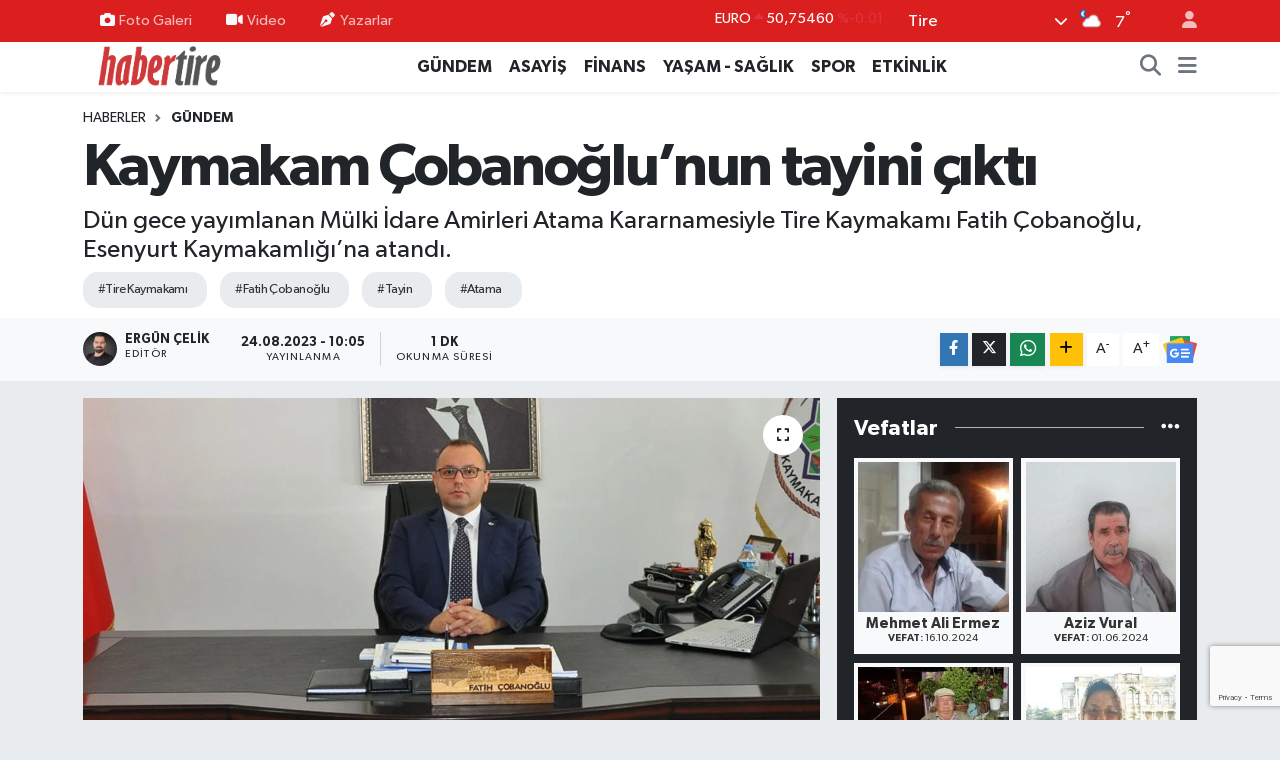

--- FILE ---
content_type: text/html; charset=UTF-8
request_url: https://www.habertire.com/kaymakam-cobanoglunun-tayini-cikti
body_size: 24200
content:
<!DOCTYPE html>
<html lang="tr" data-theme="flow">
<head>
<link rel="dns-prefetch" href="//www.habertire.com">
<link rel="dns-prefetch" href="//habertirecom.teimg.com">
<link rel="dns-prefetch" href="//static.tebilisim.com">
<link rel="dns-prefetch" href="//www.googletagmanager.com">
<link rel="dns-prefetch" href="//www.google.com">
<link rel="dns-prefetch" href="//www.facebook.com">
<link rel="dns-prefetch" href="//www.twitter.com">
<link rel="dns-prefetch" href="//www.instagram.com">
<link rel="dns-prefetch" href="//www.youtube.com">
<link rel="dns-prefetch" href="//api.whatsapp.com">
<link rel="dns-prefetch" href="//www.w3.org">
<link rel="dns-prefetch" href="//x.com">
<link rel="dns-prefetch" href="//www.linkedin.com">
<link rel="dns-prefetch" href="//pinterest.com">
<link rel="dns-prefetch" href="//t.me">
<link rel="dns-prefetch" href="//news.google.com">
<link rel="dns-prefetch" href="//facebook.com">
<link rel="dns-prefetch" href="//media.api-sports.io">
<link rel="dns-prefetch" href="//tebilisim.com">
<link rel="dns-prefetch" href="//twitter.com">
<link rel="dns-prefetch" href="//cdn.onesignal.com">

    <meta charset="utf-8">
<title>Kaymakam Çobanoğlu’nun tayini çıktı - HaberTire | Tire Haberleri | Tire Haber | TİRE HABERLERİ</title>
<meta name="description" content="Dün gece yayımlanan Mülki İdare Amirleri Atama Kararnamesiyle Tire Kaymakamı Fatih Çobanoğlu, Esenyurt Kaymakamlığı’na atandı.">
<meta name="keywords" content="Tire Kaymakamı, Fatih Çobanoğlu, tayin, atama">
<link rel="canonical" href="https://www.habertire.com/kaymakam-cobanoglunun-tayini-cikti">
<meta name="viewport" content="width=device-width,initial-scale=1">
<meta name="X-UA-Compatible" content="IE=edge">
<meta name="robots" content="max-image-preview:large">
<meta name="theme-color" content="#db1e1e">
<meta name="title" content="Kaymakam Çobanoğlu’nun tayini çıktı">
<meta name="articleSection" content="news">
<meta name="datePublished" content="2023-08-24T10:05:00+03:00">
<meta name="dateModified" content="2023-08-24T10:05:00+03:00">
<meta name="articleAuthor" content="Ergün Çelik">
<meta name="author" content="Ergün Çelik">
<link rel="amphtml" href="https://www.habertire.com/kaymakam-cobanoglunun-tayini-cikti/amp">
<meta property="og:site_name" content="HaberTire Gazetesi - Tire Haberleri">
<meta property="og:title" content="Kaymakam Çobanoğlu’nun tayini çıktı">
<meta property="og:description" content="Dün gece yayımlanan Mülki İdare Amirleri Atama Kararnamesiyle Tire Kaymakamı Fatih Çobanoğlu, Esenyurt Kaymakamlığı’na atandı.">
<meta property="og:url" content="https://www.habertire.com/kaymakam-cobanoglunun-tayini-cikti">
<meta property="og:image" content="https://habertirecom.teimg.com/crop/1280x720/habertire-com/uploads/2023/08/dsfsdf.jpg">
<meta property="og:image:width" content="1280">
<meta property="og:image:height" content="720">
<meta property="og:image:alt" content="Kaymakam Çobanoğlu’nun tayini çıktı">
<meta property="og:article:published_time" content="2023-08-24T10:05:00+03:00">
<meta property="og:article:modified_time" content="2023-08-24T10:05:00+03:00">
<meta property="og:type" content="article">
<meta name="twitter:card" content="summary_large_image">
<meta name="twitter:site" content="@habertire">
<meta name="twitter:title" content="Kaymakam Çobanoğlu’nun tayini çıktı">
<meta name="twitter:description" content="Dün gece yayımlanan Mülki İdare Amirleri Atama Kararnamesiyle Tire Kaymakamı Fatih Çobanoğlu, Esenyurt Kaymakamlığı’na atandı.">
<meta name="twitter:image" content="https://habertirecom.teimg.com/crop/1280x720/habertire-com/uploads/2023/08/dsfsdf.jpg">
<meta name="twitter:url" content="https://www.habertire.com/kaymakam-cobanoglunun-tayini-cikti">
<link rel="shortcut icon" type="image/x-icon" href="https://habertirecom.teimg.com/habertire-com/uploads/2024/10/yuzrenkli.png">
<link rel="manifest" href="https://www.habertire.com/manifest.json?v=6.6.4" />
<link rel="preload" href="https://static.tebilisim.com/flow/assets/css/font-awesome/fa-solid-900.woff2" as="font" type="font/woff2" crossorigin />
<link rel="preload" href="https://static.tebilisim.com/flow/assets/css/font-awesome/fa-brands-400.woff2" as="font" type="font/woff2" crossorigin />
<link rel="preload" href="https://static.tebilisim.com/flow/assets/css/weather-icons/font/weathericons-regular-webfont.woff2" as="font" type="font/woff2" crossorigin />
<link rel="preload" href="https://static.tebilisim.com/flow/vendor/te/fonts/gibson/Gibson-Bold.woff2" as="font" type="font/woff2" crossorigin />
<link rel="preload" href="https://static.tebilisim.com/flow/vendor/te/fonts/gibson/Gibson-BoldItalic.woff2" as="font" type="font/woff2" crossorigin />
<link rel="preload" href="https://static.tebilisim.com/flow/vendor/te/fonts/gibson/Gibson-Italic.woff2" as="font" type="font/woff2" crossorigin />
<link rel="preload" href="https://static.tebilisim.com/flow/vendor/te/fonts/gibson/Gibson-Light.woff2" as="font" type="font/woff2" crossorigin />
<link rel="preload" href="https://static.tebilisim.com/flow/vendor/te/fonts/gibson/Gibson-LightItalic.woff2" as="font" type="font/woff2" crossorigin />
<link rel="preload" href="https://static.tebilisim.com/flow/vendor/te/fonts/gibson/Gibson-SemiBold.woff2" as="font" type="font/woff2" crossorigin />
<link rel="preload" href="https://static.tebilisim.com/flow/vendor/te/fonts/gibson/Gibson-SemiBoldItalic.woff2" as="font" type="font/woff2" crossorigin />
<link rel="preload" href="https://static.tebilisim.com/flow/vendor/te/fonts/gibson/Gibson.woff2" as="font" type="font/woff2" crossorigin />


<link rel="preload" as="style" href="https://static.tebilisim.com/flow/vendor/te/fonts/gibson.css?v=6.6.4">
<link rel="stylesheet" href="https://static.tebilisim.com/flow/vendor/te/fonts/gibson.css?v=6.6.4">

<link rel="preload" as="image" href="https://habertirecom.teimg.com/crop/1280x720/habertire-com/uploads/2023/08/dsfsdf.jpg">
<style>:root {
        --te-link-color: #333;
        --te-link-hover-color: #000;
        --te-font: "Gibson";
        --te-secondary-font: "Gibson";
        --te-h1-font-size: 60px;
        --te-color: #db1e1e;
        --te-hover-color: #8d0707;
        --mm-ocd-width: 85%!important; /*  Mobil Menü Genişliği */
        --swiper-theme-color: var(--te-color)!important;
        --header-13-color: #ffc107;
    }</style><link rel="preload" as="style" href="https://static.tebilisim.com/flow/assets/vendor/bootstrap/css/bootstrap.min.css?v=6.6.4">
<link rel="stylesheet" href="https://static.tebilisim.com/flow/assets/vendor/bootstrap/css/bootstrap.min.css?v=6.6.4">
<link rel="preload" as="style" href="https://static.tebilisim.com/flow/assets/css/app6.6.4.min.css">
<link rel="stylesheet" href="https://static.tebilisim.com/flow/assets/css/app6.6.4.min.css">



<script type="application/ld+json">{"@context":"https:\/\/schema.org","@type":"WebSite","url":"https:\/\/www.habertire.com","potentialAction":{"@type":"SearchAction","target":"https:\/\/www.habertire.com\/arama?q={query}","query-input":"required name=query"}}</script>

<script type="application/ld+json">{"@context":"https:\/\/schema.org","@type":"NewsMediaOrganization","url":"https:\/\/www.habertire.com","name":"HaberTire Gazetesi","logo":"https:\/\/habertirecom.teimg.com\/habertire-com\/images\/banner\/lgyeni2.png","sameAs":["https:\/\/www.facebook.com\/habertire","https:\/\/www.twitter.com\/habertire","https:\/\/www.youtube.com\/@tirevizyon3757","https:\/\/www.instagram.com\/habertire"]}</script>

<script type="application/ld+json">{"@context":"https:\/\/schema.org","@graph":[{"@type":"SiteNavigationElement","name":"Ana Sayfa","url":"https:\/\/www.habertire.com","@id":"https:\/\/www.habertire.com"},{"@type":"SiteNavigationElement","name":"GENEL","url":"https:\/\/www.habertire.com\/genel","@id":"https:\/\/www.habertire.com\/genel"},{"@type":"SiteNavigationElement","name":"E\u011e\u0130T\u0130M - TEKNOLOJ\u0130","url":"https:\/\/www.habertire.com\/egitim-teknoloji","@id":"https:\/\/www.habertire.com\/egitim-teknoloji"},{"@type":"SiteNavigationElement","name":"YA\u015eAM - SA\u011eLIK","url":"https:\/\/www.habertire.com\/yasam-saglik","@id":"https:\/\/www.habertire.com\/yasam-saglik"},{"@type":"SiteNavigationElement","name":"SPOR","url":"https:\/\/www.habertire.com\/spor","@id":"https:\/\/www.habertire.com\/spor"},{"@type":"SiteNavigationElement","name":"F\u0130NANS","url":"https:\/\/www.habertire.com\/finans","@id":"https:\/\/www.habertire.com\/finans"},{"@type":"SiteNavigationElement","name":"ETK\u0130NL\u0130K","url":"https:\/\/www.habertire.com\/etkinlik","@id":"https:\/\/www.habertire.com\/etkinlik"},{"@type":"SiteNavigationElement","name":"S\u0130YASET","url":"https:\/\/www.habertire.com\/siyaset","@id":"https:\/\/www.habertire.com\/siyaset"},{"@type":"SiteNavigationElement","name":"K\u00dcLT\u00dcR - SANAT","url":"https:\/\/www.habertire.com\/kultur-sanat","@id":"https:\/\/www.habertire.com\/kultur-sanat"},{"@type":"SiteNavigationElement","name":"BELED\u0130YE","url":"https:\/\/www.habertire.com\/belediye","@id":"https:\/\/www.habertire.com\/belediye"},{"@type":"SiteNavigationElement","name":"G\u00dcNDEM","url":"https:\/\/www.habertire.com\/gundem","@id":"https:\/\/www.habertire.com\/gundem"},{"@type":"SiteNavigationElement","name":"ASAY\u0130\u015e","url":"https:\/\/www.habertire.com\/asayis","@id":"https:\/\/www.habertire.com\/asayis"},{"@type":"SiteNavigationElement","name":"B\u00d6LGE HABERLER\u0130","url":"https:\/\/www.habertire.com\/bolge-haberleri","@id":"https:\/\/www.habertire.com\/bolge-haberleri"},{"@type":"SiteNavigationElement","name":"Yerel","url":"https:\/\/www.habertire.com\/yerel","@id":"https:\/\/www.habertire.com\/yerel"},{"@type":"SiteNavigationElement","name":"E\u011e\u0130T\u0130M","url":"https:\/\/www.habertire.com\/egitim","@id":"https:\/\/www.habertire.com\/egitim"},{"@type":"SiteNavigationElement","name":"\u00c7EVRE","url":"https:\/\/www.habertire.com\/cevre","@id":"https:\/\/www.habertire.com\/cevre"},{"@type":"SiteNavigationElement","name":"SA\u011eLIK","url":"https:\/\/www.habertire.com\/saglik","@id":"https:\/\/www.habertire.com\/saglik"},{"@type":"SiteNavigationElement","name":"EKONOM\u0130","url":"https:\/\/www.habertire.com\/ekonomi","@id":"https:\/\/www.habertire.com\/ekonomi"},{"@type":"SiteNavigationElement","name":"HABERDE \u0130NSAN","url":"https:\/\/www.habertire.com\/haberde-insan","@id":"https:\/\/www.habertire.com\/haberde-insan"},{"@type":"SiteNavigationElement","name":"MAGAZ\u0130N","url":"https:\/\/www.habertire.com\/magazin","@id":"https:\/\/www.habertire.com\/magazin"},{"@type":"SiteNavigationElement","name":"POL\u0130T\u0130KA","url":"https:\/\/www.habertire.com\/politika","@id":"https:\/\/www.habertire.com\/politika"},{"@type":"SiteNavigationElement","name":"B\u0130L\u0130M VE TEKNOLOJ\u0130","url":"https:\/\/www.habertire.com\/bilim-ve-teknoloji","@id":"https:\/\/www.habertire.com\/bilim-ve-teknoloji"},{"@type":"SiteNavigationElement","name":"E-Gazete","url":"https:\/\/www.habertire.com\/e-gazete","@id":"https:\/\/www.habertire.com\/e-gazete"},{"@type":"SiteNavigationElement","name":"2014 Yerel Se\u00e7im Sonu\u00e7lar\u0131","url":"https:\/\/www.habertire.com\/2014-yerel-secim-sonuclari","@id":"https:\/\/www.habertire.com\/2014-yerel-secim-sonuclari"},{"@type":"SiteNavigationElement","name":"MHP Genel Ba\u015fkanl\u0131\u011f\u0131 Anketi","url":"https:\/\/www.habertire.com\/mhp-genel-baskanligi-anketi","@id":"https:\/\/www.habertire.com\/mhp-genel-baskanligi-anketi"},{"@type":"SiteNavigationElement","name":"Son Depremler","url":"https:\/\/www.habertire.com\/son-depremler","@id":"https:\/\/www.habertire.com\/son-depremler"},{"@type":"SiteNavigationElement","name":"Tire - \u0130zmir - Basmane Tren Saatleri","url":"https:\/\/www.habertire.com\/tire-izmir-basmane-tren-saatleri","@id":"https:\/\/www.habertire.com\/tire-izmir-basmane-tren-saatleri"},{"@type":"SiteNavigationElement","name":"\u0130leti\u015fim","url":"https:\/\/www.habertire.com\/iletisim","@id":"https:\/\/www.habertire.com\/iletisim"},{"@type":"SiteNavigationElement","name":"Gizlilik S\u00f6zle\u015fmesi","url":"https:\/\/www.habertire.com\/gizlilik-sozlesmesi","@id":"https:\/\/www.habertire.com\/gizlilik-sozlesmesi"},{"@type":"SiteNavigationElement","name":"Tire Mahalle ve K\u00f6y Muhtarlar\u0131","url":"https:\/\/www.habertire.com\/tire-mahalle-ve-koy-muhtarlari","@id":"https:\/\/www.habertire.com\/tire-mahalle-ve-koy-muhtarlari"},{"@type":"SiteNavigationElement","name":"Tire'de Bug\u00fcn N\u00f6bet\u00e7i Eczaneler","url":"https:\/\/www.habertire.com\/nobetci-eczaneler","@id":"https:\/\/www.habertire.com\/nobetci-eczaneler"},{"@type":"SiteNavigationElement","name":"Yazarlar","url":"https:\/\/www.habertire.com\/yazarlar","@id":"https:\/\/www.habertire.com\/yazarlar"},{"@type":"SiteNavigationElement","name":"Foto Galeri","url":"https:\/\/www.habertire.com\/foto-galeri","@id":"https:\/\/www.habertire.com\/foto-galeri"},{"@type":"SiteNavigationElement","name":"Video Galeri","url":"https:\/\/www.habertire.com\/video","@id":"https:\/\/www.habertire.com\/video"},{"@type":"SiteNavigationElement","name":"Biyografiler","url":"https:\/\/www.habertire.com\/biyografi","@id":"https:\/\/www.habertire.com\/biyografi"},{"@type":"SiteNavigationElement","name":"Firma Rehberi","url":"https:\/\/www.habertire.com\/rehber","@id":"https:\/\/www.habertire.com\/rehber"},{"@type":"SiteNavigationElement","name":"Vefatlar","url":"https:\/\/www.habertire.com\/vefat","@id":"https:\/\/www.habertire.com\/vefat"},{"@type":"SiteNavigationElement","name":"R\u00f6portajlar","url":"https:\/\/www.habertire.com\/roportaj","@id":"https:\/\/www.habertire.com\/roportaj"},{"@type":"SiteNavigationElement","name":"Anketler","url":"https:\/\/www.habertire.com\/anketler","@id":"https:\/\/www.habertire.com\/anketler"},{"@type":"SiteNavigationElement","name":"Tire Bug\u00fcn, Yar\u0131n ve 1 Haftal\u0131k Hava Durumu Tahmini","url":"https:\/\/www.habertire.com\/tire-hava-durumu","@id":"https:\/\/www.habertire.com\/tire-hava-durumu"},{"@type":"SiteNavigationElement","name":"Tire Namaz Vakitleri","url":"https:\/\/www.habertire.com\/tire-namaz-vakitleri","@id":"https:\/\/www.habertire.com\/tire-namaz-vakitleri"},{"@type":"SiteNavigationElement","name":"Puan Durumu ve Fikst\u00fcr","url":"https:\/\/www.habertire.com\/futbol\/super-lig-puan-durumu-ve-fikstur","@id":"https:\/\/www.habertire.com\/futbol\/super-lig-puan-durumu-ve-fikstur"}]}</script>

<script type="application/ld+json">{"@context":"https:\/\/schema.org","@type":"BreadcrumbList","itemListElement":[{"@type":"ListItem","position":1,"item":{"@type":"Thing","@id":"https:\/\/www.habertire.com","name":"Haberler"}},{"@type":"ListItem","position":2,"item":{"@type":"Thing","@id":"https:\/\/www.habertire.com\/gundem","name":"G\u00dcNDEM"}},{"@type":"ListItem","position":3,"item":{"@type":"Thing","@id":"https:\/\/www.habertire.com\/kaymakam-cobanoglunun-tayini-cikti","name":"Kaymakam \u00c7obano\u011flu\u2019nun tayini \u00e7\u0131kt\u0131"}}]}</script>
<script type="application/ld+json">{"@context":"https:\/\/schema.org","@type":"NewsArticle","headline":"Kaymakam \u00c7obano\u011flu\u2019nun tayini \u00e7\u0131kt\u0131","articleSection":"G\u00dcNDEM","dateCreated":"2023-08-24T10:05:00+03:00","datePublished":"2023-08-24T10:05:00+03:00","dateModified":"2023-08-24T10:05:00+03:00","wordCount":123,"genre":"news","mainEntityOfPage":{"@type":"WebPage","@id":"https:\/\/www.habertire.com\/kaymakam-cobanoglunun-tayini-cikti"},"articleBody":"Cumhurba\u015fkan\u0131 Recep Tayyip Erdo\u011fan\u2019\u0131n imzas\u0131yla Resmi Gazete\u2019te yay\u0131mlanarak y\u00fcr\u00fcrl\u00fc\u011fe giren kararnameyle 491 m\u00fclki idare amirinin g\u00f6rev yeri de\u011fi\u015fti. Tire Kaymakam\u0131 Fatih \u00c7obano\u011flu \u0130stanbul Esenyurt Kaymakaml\u0131\u011f\u0131\u2019na atan\u0131rken Tire\u2019de bo\u015falan makama Esenyurt Kaymakam\u0131 Vural Karag\u00fcl atand\u0131.\r\nKaymakam \u00c7obano\u011flu, atamayla ilgili sosyal medya \u00fczerinden yapt\u0131\u011f\u0131 a\u00e7\u0131klamada \u015fu ifadelere yer verdi;\r\n\r\n\u201c\u015eehri Muazzam Taht\u0131 Kadim Tire\u2019den d\u00fcnyan\u0131n g\u00f6z bebe\u011fi \u0130stanbul\u2019a\u2026 T\u00fcrkiye\u2019nin en fazla n\u00fcfusuna sahip il\u00e7esi olan Esenyurt\u2019a atand\u0131m. Bu zor ama \u00f6nemli g\u00f6revi tevdi eden devlet b\u00fcy\u00fcklerimize \u015f\u00fckranlar\u0131m\u0131 arz ediyorum. Allah utand\u0131rmas\u0131n. Rabbim yard\u0131mc\u0131m\u0131z olsun.\u201d","description":"D\u00fcn gece yay\u0131mlanan M\u00fclki \u0130dare Amirleri Atama Kararnamesiyle Tire Kaymakam\u0131 Fatih \u00c7obano\u011flu, Esenyurt Kaymakaml\u0131\u011f\u0131\u2019na atand\u0131.","inLanguage":"tr-TR","keywords":["Tire Kaymakam\u0131","Fatih \u00c7obano\u011flu","tayin","atama"],"image":{"@type":"ImageObject","url":"https:\/\/habertirecom.teimg.com\/crop\/1280x720\/habertire-com\/uploads\/2023\/08\/dsfsdf.jpg","width":"1280","height":"720","caption":"Kaymakam \u00c7obano\u011flu\u2019nun tayini \u00e7\u0131kt\u0131"},"publishingPrinciples":"https:\/\/www.habertire.com\/gizlilik-sozlesmesi","isFamilyFriendly":"http:\/\/schema.org\/True","isAccessibleForFree":"http:\/\/schema.org\/True","publisher":{"@type":"Organization","name":"HaberTire Gazetesi","image":"https:\/\/habertirecom.teimg.com\/habertire-com\/images\/banner\/lgyeni2.png","logo":{"@type":"ImageObject","url":"https:\/\/habertirecom.teimg.com\/habertire-com\/images\/banner\/lgyeni2.png","width":"640","height":"375"}},"author":{"@type":"Person","name":"Erg\u00fcn \u00c7elik","honorificPrefix":"","jobTitle":"","url":null}}</script>





<!-- Google tag (gtag.js) -->
<script async src="https://www.googletagmanager.com/gtag/js?id=G-67EDENCEGD"></script>
<script>
  window.dataLayer = window.dataLayer || [];
  function gtag(){dataLayer.push(arguments);}
  gtag('js', new Date());

  gtag('config', 'G-67EDENCEGD');
</script>

  <script src="https://www.google.com/recaptcha/enterprise.js?render=6LeNOB8pAAAAACyro3bmbMVqhgGC4Tq8lkthZDpK" async defer></script>
  <!-- Your code -->






</head>




<body class="d-flex flex-column min-vh-100">

    
    

    <header class="header-4">
    <div class="top-header d-none d-lg-block">
        <div class="container">
            <div class="d-flex justify-content-between align-items-center">

                <ul  class="top-menu nav small sticky-top">
        <li class="nav-item   ">
        <a href="/foto-galeri" class="nav-link pe-3" target="_self" title="Foto Galeri"><i class="fa fa-camera me-1 text-light mr-1"></i>Foto Galeri</a>
        
    </li>
        <li class="nav-item   ">
        <a href="/video" class="nav-link pe-3" target="_self" title="Video"><i class="fa fa-video me-1 text-light mr-1"></i>Video</a>
        
    </li>
        <li class="nav-item   ">
        <a href="/yazarlar" class="nav-link pe-3" target="_self" title="Yazarlar"><i class="fa fa-pen-nib me-1 text-light mr-1"></i>Yazarlar</a>
        
    </li>
    </ul>


                                    <div class="position-relative overflow-hidden ms-auto text-end" style="height: 36px;">
                        <!-- PİYASALAR -->
        <div class="newsticker mini small">
        <ul class="newsticker__list list-unstyled" data-header="4">
            <li class="newsticker__item col dolar">DOLAR
                <span class="text-success"><i class="fa fa-caret-up"></i></span>
                <span class="value">43,30350</span>
                <span class="text-success">%0.06</span>
            </li>
            <li class="newsticker__item col euro">EURO
                <span class="text-danger"><i class="fa fa-caret-up"></i></span>
                <span class="value">50,75460</span>
                <span class="text-danger">%-0.01</span>
            </li>
            <li class="newsticker__item col euro">STERLİN
                <span class="text-success"><i class="fa fa-caret-up"></i></span>
                <span class="value">58,24560</span>
                <span class="text-success">%0.1</span>
            </li>
            <li class="newsticker__item col altin">G.ALTIN
                <span class="text-success"><i class="fa fa-caret-up"></i></span>
                <span class="value">6733,35000</span>
                <span class="text-success">%1.9</span>
            </li>
            <li class="newsticker__item col bist">BİST100
                <span class="text-danger"><i class="fa fa-caret-down"></i></span>
                <span class="value">12.728,00</span>
                <span class="text-danger">%-61</span>
            </li>
            <li class="newsticker__item col btc">BITCOIN
                <span class="text-danger"><i class="fa fa-caret-down"></i></span>
                <span class="value">90.071,66</span>
                <span class="text-danger">%-0.64</span>
            </li>
        </ul>
    </div>
    

                    </div>
                    <div class="d-flex justify-content-end align-items-center text-light ms-4 weather-widget mini">
                        <!-- HAVA DURUMU -->

<input type="hidden" name="widget_setting_weathercity" value="38.06582000,27.72730000" />

            <div class="weather d-none d-xl-block me-2" data-header="4">
            <div class="custom-selectbox text-white" onclick="toggleDropdown(this)" style="width: 100%">
    <div class="d-flex justify-content-between align-items-center">
        <span style="">Tire</span>
        <i class="fas fa-chevron-down" style="font-size: 14px"></i>
    </div>
    <ul class="bg-white text-dark overflow-widget" style="min-height: 100px; max-height: 300px">
                        <li>
            <a href="https://www.habertire.com/izmir-aliaga-hava-durumu" title="Aliağa Hava Durumu" class="text-dark">
                Aliağa
            </a>
        </li>
                        <li>
            <a href="https://www.habertire.com/izmir-balcova-hava-durumu" title="Balçova Hava Durumu" class="text-dark">
                Balçova
            </a>
        </li>
                        <li>
            <a href="https://www.habertire.com/izmir-bayindir-hava-durumu" title="Bayındır Hava Durumu" class="text-dark">
                Bayındır
            </a>
        </li>
                        <li>
            <a href="https://www.habertire.com/izmir-bayrakli-hava-durumu" title="Bayraklı Hava Durumu" class="text-dark">
                Bayraklı
            </a>
        </li>
                        <li>
            <a href="https://www.habertire.com/izmir-bergama-hava-durumu" title="Bergama Hava Durumu" class="text-dark">
                Bergama
            </a>
        </li>
                        <li>
            <a href="https://www.habertire.com/izmir-beydag-hava-durumu" title="Beydağ Hava Durumu" class="text-dark">
                Beydağ
            </a>
        </li>
                        <li>
            <a href="https://www.habertire.com/izmir-bornova-hava-durumu" title="Bornova Hava Durumu" class="text-dark">
                Bornova
            </a>
        </li>
                        <li>
            <a href="https://www.habertire.com/izmir-buca-hava-durumu" title="Buca Hava Durumu" class="text-dark">
                Buca
            </a>
        </li>
                        <li>
            <a href="https://www.habertire.com/izmir-cesme-hava-durumu" title="Çeşme Hava Durumu" class="text-dark">
                Çeşme
            </a>
        </li>
                        <li>
            <a href="https://www.habertire.com/izmir-cigli-hava-durumu" title="Çiğli Hava Durumu" class="text-dark">
                Çiğli
            </a>
        </li>
                        <li>
            <a href="https://www.habertire.com/izmir-dikili-hava-durumu" title="Dikili Hava Durumu" class="text-dark">
                Dikili
            </a>
        </li>
                        <li>
            <a href="https://www.habertire.com/izmir-foca-hava-durumu" title="Foça Hava Durumu" class="text-dark">
                Foça
            </a>
        </li>
                        <li>
            <a href="https://www.habertire.com/izmir-gaziemir-hava-durumu" title="Gaziemir Hava Durumu" class="text-dark">
                Gaziemir
            </a>
        </li>
                        <li>
            <a href="https://www.habertire.com/izmir-guzelbahce-hava-durumu" title="Güzelbahçe Hava Durumu" class="text-dark">
                Güzelbahçe
            </a>
        </li>
                        <li>
            <a href="https://www.habertire.com/izmir-karabaglar-hava-durumu" title="Karabağlar Hava Durumu" class="text-dark">
                Karabağlar
            </a>
        </li>
                        <li>
            <a href="https://www.habertire.com/izmir-karaburun-hava-durumu" title="Karaburun Hava Durumu" class="text-dark">
                Karaburun
            </a>
        </li>
                        <li>
            <a href="https://www.habertire.com/izmir-karsiyaka-hava-durumu" title="Karşıyaka Hava Durumu" class="text-dark">
                Karşıyaka
            </a>
        </li>
                        <li>
            <a href="https://www.habertire.com/izmir-kemalpasa-hava-durumu" title="Kemalpaşa Hava Durumu" class="text-dark">
                Kemalpaşa
            </a>
        </li>
                        <li>
            <a href="https://www.habertire.com/izmir-kiraz-hava-durumu" title="Kiraz Hava Durumu" class="text-dark">
                Kiraz
            </a>
        </li>
                        <li>
            <a href="https://www.habertire.com/izmir-kinik-hava-durumu" title="Kınık Hava Durumu" class="text-dark">
                Kınık
            </a>
        </li>
                        <li>
            <a href="https://www.habertire.com/izmir-konak-hava-durumu" title="Konak Hava Durumu" class="text-dark">
                Konak
            </a>
        </li>
                        <li>
            <a href="https://www.habertire.com/izmir-menderes-hava-durumu" title="Menderes Hava Durumu" class="text-dark">
                Menderes
            </a>
        </li>
                        <li>
            <a href="https://www.habertire.com/izmir-menemen-hava-durumu" title="Menemen Hava Durumu" class="text-dark">
                Menemen
            </a>
        </li>
                        <li>
            <a href="https://www.habertire.com/izmir-narlidere-hava-durumu" title="Narlıdere Hava Durumu" class="text-dark">
                Narlıdere
            </a>
        </li>
                        <li>
            <a href="https://www.habertire.com/izmir-odemis-hava-durumu" title="Ödemiş Hava Durumu" class="text-dark">
                Ödemiş
            </a>
        </li>
                        <li>
            <a href="https://www.habertire.com/izmir-seferihisar-hava-durumu" title="Seferihisar Hava Durumu" class="text-dark">
                Seferihisar
            </a>
        </li>
                        <li>
            <a href="https://www.habertire.com/izmir-selcuk-hava-durumu" title="Selçuk Hava Durumu" class="text-dark">
                Selçuk
            </a>
        </li>
                        <li>
            <a href="https://www.habertire.com/izmir-tire-hava-durumu" title="Tire Hava Durumu" class="text-dark">
                Tire
            </a>
        </li>
                        <li>
            <a href="https://www.habertire.com/izmir-torbali-hava-durumu" title="Torbalı Hava Durumu" class="text-dark">
                Torbalı
            </a>
        </li>
                        <li>
            <a href="https://www.habertire.com/izmir-urla-hava-durumu" title="Urla Hava Durumu" class="text-dark">
                Urla
            </a>
        </li>
            </ul>
</div>

        </div>
        <div class="d-none d-xl-block" data-header="4">
            <span class="lead me-2">
                <img src="//cdn.weatherapi.com/weather/64x64/night/116.png" class="condition" width="26" height="26" alt="7" />
            </span>
            <span class="degree text-white">7</span><sup class="text-white">°</sup>
        </div>
    
<div data-location='{"city":"TUXX0014"}' class="d-none"></div>


                    </div>
                                <ul class="nav ms-4">
                    <li class="nav-item ms-2"><a class="nav-link pe-0" href="/member/login" title="Üyelik Girişi" target="_blank"><i class="fa fa-user"></i></a></li>
                </ul>
            </div>
        </div>
    </div>
    <nav class="main-menu navbar navbar-expand-lg bg-white shadow-sm py-1">
        <div class="container">
            <div class="d-lg-none">
                <a href="#menu" title="Ana Menü"><i class="fa fa-bars fa-lg"></i></a>
            </div>
            <div>
                                <a class="navbar-brand me-0" href="/" title="HaberTire Gazetesi - Tire Haberleri">
                    <img src="https://habertirecom.teimg.com/habertire-com/images/banner/lgyeni2.png" alt="HaberTire Gazetesi - Tire Haberleri" width="150" height="40" class="light-mode img-fluid flow-logo">
<img src="https://habertirecom.teimg.com/habertire-com/images/banner/lgyeni2.png" alt="HaberTire Gazetesi - Tire Haberleri" width="150" height="40" class="dark-mode img-fluid flow-logo d-none">

                </a>
                            </div>
            <div class="d-none d-lg-block">
                <ul  class="nav fw-semibold">
        <li class="nav-item   ">
        <a href="/gundem" class="nav-link nav-link text-dark" target="_self" title="GÜNDEM">GÜNDEM</a>
        
    </li>
        <li class="nav-item   ">
        <a href="/asayis" class="nav-link nav-link text-dark" target="_self" title="ASAYİŞ">ASAYİŞ</a>
        
    </li>
        <li class="nav-item   ">
        <a href="/finans" class="nav-link nav-link text-dark" target="_self" title="FİNANS">FİNANS</a>
        
    </li>
        <li class="nav-item   ">
        <a href="/yasam-saglik" class="nav-link nav-link text-dark" target="_self" title="YAŞAM - SAĞLIK">YAŞAM - SAĞLIK</a>
        
    </li>
        <li class="nav-item   ">
        <a href="/spor" class="nav-link nav-link text-dark" target="_self" title="SPOR">SPOR</a>
        
    </li>
        <li class="nav-item   ">
        <a href="/etkinlik" class="nav-link nav-link text-dark" target="_self" title="ETKİNLİK">ETKİNLİK</a>
        
    </li>
    </ul>

            </div>
            <ul class="navigation-menu nav d-flex align-items-center">
                <li class="nav-item">
                    <a href="/arama" class="nav-link" title="Ara">
                        <i class="fa fa-search fa-lg text-secondary"></i>
                    </a>
                </li>
                
                <li class="nav-item dropdown d-none d-lg-block position-static">
                    <a class="nav-link p-0 ms-2 text-secondary" data-bs-toggle="dropdown" href="#" aria-haspopup="true" aria-expanded="false" title="Ana Menü"><i class="fa fa-bars fa-lg"></i></a>
                    <div class="mega-menu dropdown-menu dropdown-menu-end text-capitalize shadow-lg border-0 rounded-0">

    <div class="row g-3 small p-3">

                <div class="col">
            <div class="extra-sections bg-light p-3 border">
                <a href="https://www.habertire.com/izmir-nobetci-eczaneler" title="İzmir Nöbetçi Eczaneler" class="d-block border-bottom pb-2 mb-2" target="_self"><i class="fa-solid fa-capsules me-2"></i>İzmir Nöbetçi Eczaneler</a>
<a href="https://www.habertire.com/izmir-hava-durumu" title="İzmir Hava Durumu" class="d-block border-bottom pb-2 mb-2" target="_self"><i class="fa-solid fa-cloud-sun me-2"></i>İzmir Hava Durumu</a>
<a href="https://www.habertire.com/izmir-namaz-vakitleri" title="İzmir Namaz Vakitleri" class="d-block border-bottom pb-2 mb-2" target="_self"><i class="fa-solid fa-mosque me-2"></i>İzmir Namaz Vakitleri</a>
<a href="https://www.habertire.com/izmir-trafik-durumu" title="İzmir Trafik Yoğunluk Haritası" class="d-block border-bottom pb-2 mb-2" target="_self"><i class="fa-solid fa-car me-2"></i>İzmir Trafik Yoğunluk Haritası</a>
<a href="https://www.habertire.com/futbol/super-lig-puan-durumu-ve-fikstur" title="Süper Lig Puan Durumu ve Fikstür" class="d-block border-bottom pb-2 mb-2" target="_self"><i class="fa-solid fa-chart-bar me-2"></i>Süper Lig Puan Durumu ve Fikstür</a>
<a href="https://www.habertire.com/tum-mansetler" title="Tüm Manşetler" class="d-block border-bottom pb-2 mb-2" target="_self"><i class="fa-solid fa-newspaper me-2"></i>Tüm Manşetler</a>
<a href="https://www.habertire.com/sondakika-haberleri" title="Son Dakika Haberleri" class="d-block border-bottom pb-2 mb-2" target="_self"><i class="fa-solid fa-bell me-2"></i>Son Dakika Haberleri</a>

            </div>
        </div>
        
        <div class="col">
        <a href="/siyaset" class="d-block border-bottom  pb-2 mb-2" target="_self" title="SİYASET">SİYASET</a>
            <a href="/kultur-sanat" class="d-block border-bottom  pb-2 mb-2" target="_self" title="KÜLTÜR - SANAT">KÜLTÜR - SANAT</a>
            <a href="/belediye" class="d-block border-bottom  pb-2 mb-2" target="_self" title="BELEDİYE">BELEDİYE</a>
            <a href="/egitim-teknoloji" class="d-block border-bottom  pb-2 mb-2" target="_self" title="EĞİTİM - TEKNOLOJİ">EĞİTİM - TEKNOLOJİ</a>
            <a href="/bolge-haberleri" class="d-block border-bottom  pb-2 mb-2" target="_self" title="BÖLGE HABERLERİ">BÖLGE HABERLERİ</a>
            <a href="/genel" class="d-block border-bottom  pb-2 mb-2" target="_self" title="GENEL">GENEL</a>
            <a href="/yerel" class="d-block  pb-2 mb-2" target="_self" title="Yerel">Yerel</a>
        </div><div class="col">
            <a href="/egitim" class="d-block border-bottom  pb-2 mb-2" target="_self" title="EĞİTİM">EĞİTİM</a>
            <a href="/cevre" class="d-block border-bottom  pb-2 mb-2" target="_self" title="ÇEVRE">ÇEVRE</a>
            <a href="/saglik" class="d-block border-bottom  pb-2 mb-2" target="_self" title="SAĞLIK">SAĞLIK</a>
            <a href="/ekonomi" class="d-block border-bottom  pb-2 mb-2" target="_self" title="EKONOMİ">EKONOMİ</a>
            <a href="/haberde-insan" class="d-block border-bottom  pb-2 mb-2" target="_self" title="HABERDE İNSAN">HABERDE İNSAN</a>
            <a href="/magazin" class="d-block border-bottom  pb-2 mb-2" target="_self" title="MAGAZİN">MAGAZİN</a>
            <a href="/politika" class="d-block  pb-2 mb-2" target="_self" title="POLİTİKA">POLİTİKA</a>
        </div><div class="col">
            <a href="/bilim-ve-teknoloji" class="d-block border-bottom  pb-2 mb-2" target="_self" title="BİLİM VE TEKNOLOJİ">BİLİM VE TEKNOLOJİ</a>
        </div>


    </div>

    <div class="p-3 bg-light">
                <a class="me-3"
            href="https://www.facebook.com/habertire" target="_blank" rel="nofollow noreferrer noopener"><i class="fab fa-facebook me-2 text-navy"></i> Facebook</a>
                        <a class="me-3"
            href="https://www.twitter.com/habertire" target="_blank" rel="nofollow noreferrer noopener"><i class="fab fa-x-twitter "></i> Twitter</a>
                        <a class="me-3"
            href="https://www.instagram.com/habertire" target="_blank" rel="nofollow noreferrer noopener"><i class="fab fa-instagram me-2 text-magenta"></i> Instagram</a>
                                <a class="me-3"
            href="https://www.youtube.com/@tirevizyon3757" target="_blank" rel="nofollow noreferrer noopener"><i class="fab fa-youtube me-2 text-danger"></i> Youtube</a>
                                                <a class="" href="https://api.whatsapp.com/send?phone=(+90) 506 943 95 15" title="Whatsapp" rel="nofollow noreferrer noopener"><i
            class="fab fa-whatsapp me-2 text-navy"></i> WhatsApp İhbar Hattı</a>    </div>

    <div class="mega-menu-footer p-2 bg-te-color">
        <a class="dropdown-item text-white" href="/kunye" title="Künye"><i class="fa fa-id-card me-2"></i> Künye</a>
        <a class="dropdown-item text-white" href="/iletisim" title="İletişim"><i class="fa fa-envelope me-2"></i> İletişim</a>
        <a class="dropdown-item text-white" href="/rss-baglantilari" title="RSS Bağlantıları"><i class="fa fa-rss me-2"></i> RSS Bağlantıları</a>
        <a class="dropdown-item text-white" href="/member/login" title="Üyelik Girişi"><i class="fa fa-user me-2"></i> Üyelik Girişi</a>
    </div>


</div>

                </li>
            </ul>
        </div>
    </nav>
    <ul  class="mobile-categories d-lg-none list-inline bg-white">
        <li class="list-inline-item">
        <a href="/gundem" class="text-dark" target="_self" title="GÜNDEM">
                GÜNDEM
        </a>
    </li>
        <li class="list-inline-item">
        <a href="/asayis" class="text-dark" target="_self" title="ASAYİŞ">
                ASAYİŞ
        </a>
    </li>
        <li class="list-inline-item">
        <a href="/finans" class="text-dark" target="_self" title="FİNANS">
                FİNANS
        </a>
    </li>
        <li class="list-inline-item">
        <a href="/yasam-saglik" class="text-dark" target="_self" title="YAŞAM - SAĞLIK">
                YAŞAM - SAĞLIK
        </a>
    </li>
        <li class="list-inline-item">
        <a href="/spor" class="text-dark" target="_self" title="SPOR">
                SPOR
        </a>
    </li>
        <li class="list-inline-item">
        <a href="/etkinlik" class="text-dark" target="_self" title="ETKİNLİK">
                ETKİNLİK
        </a>
    </li>
    </ul>


</header>






<main class="single overflow-hidden" style="min-height: 300px">

    
    <div class="infinite" data-show-advert="1">

    

    <div class="infinite-item d-block" data-id="45442" data-category-id="70" data-reference="TE\Blog\Models\Post" data-json-url="/service/json/featured-infinite.json">

        

        <div class="post-header pt-3 bg-white">

    <div class="container">

        <div id="ad_131_mobile" data-channel="131" data-advert="temedya" data-rotation="120" class="d-flex d-sm-none flex-column align-items-center justify-content-start text-center mx-auto overflow-hidden mb-3" data-affix="0" style="width: 380px;height: 100px;" data-width="380" data-height="100"></div>
        <nav class="meta-category d-flex justify-content-lg-start" style="--bs-breadcrumb-divider: url(&#34;data:image/svg+xml,%3Csvg xmlns='http://www.w3.org/2000/svg' width='8' height='8'%3E%3Cpath d='M2.5 0L1 1.5 3.5 4 1 6.5 2.5 8l4-4-4-4z' fill='%236c757d'/%3E%3C/svg%3E&#34;);" aria-label="breadcrumb">
        <ol class="breadcrumb mb-0">
            <li class="breadcrumb-item"><a href="https://www.habertire.com" class="breadcrumb_link" target="_self">Haberler</a></li>
            <li class="breadcrumb-item active fw-bold" aria-current="page"><a href="/gundem" target="_self" class="breadcrumb_link text-dark" title="GÜNDEM">GÜNDEM</a></li>
        </ol>
</nav>

        <h1 class="h2 fw-bold text-lg-start headline my-2" itemprop="headline">Kaymakam Çobanoğlu’nun tayini çıktı</h1>
        
        <h2 class="lead text-lg-start text-dark my-2 description" itemprop="description">Dün gece yayımlanan Mülki İdare Amirleri Atama Kararnamesiyle Tire Kaymakamı Fatih Çobanoğlu, Esenyurt Kaymakamlığı’na atandı.</h2>
        
        <div class="news-tags">
        <a href="https://www.habertire.com/haberleri/tire-kaymakami" title="Tire Kaymakamı" class="news-tags__link" rel="nofollow">#Tire Kaymakamı</a>
        <a href="https://www.habertire.com/haberleri/fatih-cobanoglu" title="Fatih Çobanoğlu" class="news-tags__link" rel="nofollow">#Fatih Çobanoğlu</a>
        <a href="https://www.habertire.com/haberleri/tayin" title="tayin" class="news-tags__link" rel="nofollow">#Tayin</a>
        <a href="https://www.habertire.com/haberleri/atama" title="atama" class="news-tags__link" rel="nofollow">#Atama</a>
    </div>

    </div>

    <div class="bg-light py-1">
        <div class="container d-flex justify-content-between align-items-center">

            <div class="meta-author">
            <a href="/muhabir/29/ergun-celik" class="d-flex" title="Ergün Çelik" target="_self">
            <img class="me-2 rounded-circle" width="34" height="34" src="https://habertirecom.teimg.com/habertire-com/uploads/2023/07/users/erguncelik.jpg"
                loading="lazy" alt="Ergün Çelik">
            <div class="me-3 flex-column align-items-center justify-content-center">
                <div class="fw-bold text-dark">Ergün Çelik</div>
                <div class="info text-dark">Editör</div>
            </div>
        </a>
    
    <div class="box">
    <time class="fw-bold">24.08.2023 - 10:05</time>
    <span class="info">Yayınlanma</span>
</div>

    
    
    <div class="box">
    <span class="fw-bold">1 Dk</span>
    <span class="info text-dark">Okunma Süresi</span>
</div>





</div>


            <div class="share-area justify-content-end align-items-center d-none d-lg-flex">

    <div class="mobile-share-button-container mb-2 d-block d-md-none">
    <button
        class="btn btn-primary btn-sm rounded-0 shadow-sm w-100"
        onclick="handleMobileShare(event, 'Kaymakam Çobanoğlu’nun tayini çıktı', 'https://www.habertire.com/kaymakam-cobanoglunun-tayini-cikti')"
        title="Paylaş"
    >
        <i class="fas fa-share-alt me-2"></i>Paylaş
    </button>
</div>

<div class="social-buttons-new d-none d-md-flex justify-content-between">
    <a
        href="https://www.facebook.com/sharer/sharer.php?u=https%3A%2F%2Fwww.habertire.com%2Fkaymakam-cobanoglunun-tayini-cikti"
        onclick="initiateDesktopShare(event, 'facebook')"
        class="btn btn-primary btn-sm rounded-0 shadow-sm me-1"
        title="Facebook'ta Paylaş"
        data-platform="facebook"
        data-share-url="https://www.habertire.com/kaymakam-cobanoglunun-tayini-cikti"
        data-share-title="Kaymakam Çobanoğlu’nun tayini çıktı"
        rel="noreferrer nofollow noopener external"
    >
        <i class="fab fa-facebook-f"></i>
    </a>

    <a
        href="https://x.com/intent/tweet?url=https%3A%2F%2Fwww.habertire.com%2Fkaymakam-cobanoglunun-tayini-cikti&text=Kaymakam+%C3%87obano%C4%9Flu%E2%80%99nun+tayini+%C3%A7%C4%B1kt%C4%B1"
        onclick="initiateDesktopShare(event, 'twitter')"
        class="btn btn-dark btn-sm rounded-0 shadow-sm me-1"
        title="X'de Paylaş"
        data-platform="twitter"
        data-share-url="https://www.habertire.com/kaymakam-cobanoglunun-tayini-cikti"
        data-share-title="Kaymakam Çobanoğlu’nun tayini çıktı"
        rel="noreferrer nofollow noopener external"
    >
        <i class="fab fa-x-twitter text-white"></i>
    </a>

    <a
        href="https://api.whatsapp.com/send?text=Kaymakam+%C3%87obano%C4%9Flu%E2%80%99nun+tayini+%C3%A7%C4%B1kt%C4%B1+-+https%3A%2F%2Fwww.habertire.com%2Fkaymakam-cobanoglunun-tayini-cikti"
        onclick="initiateDesktopShare(event, 'whatsapp')"
        class="btn btn-success btn-sm rounded-0 btn-whatsapp shadow-sm me-1"
        title="Whatsapp'ta Paylaş"
        data-platform="whatsapp"
        data-share-url="https://www.habertire.com/kaymakam-cobanoglunun-tayini-cikti"
        data-share-title="Kaymakam Çobanoğlu’nun tayini çıktı"
        rel="noreferrer nofollow noopener external"
    >
        <i class="fab fa-whatsapp fa-lg"></i>
    </a>

    <div class="dropdown">
        <button class="dropdownButton btn btn-sm rounded-0 btn-warning border-none shadow-sm me-1" type="button" data-bs-toggle="dropdown" name="socialDropdownButton" title="Daha Fazla">
            <i id="icon" class="fa fa-plus"></i>
        </button>

        <ul class="dropdown-menu dropdown-menu-end border-0 rounded-1 shadow">
            <li>
                <a
                    href="https://www.linkedin.com/sharing/share-offsite/?url=https%3A%2F%2Fwww.habertire.com%2Fkaymakam-cobanoglunun-tayini-cikti"
                    class="dropdown-item"
                    onclick="initiateDesktopShare(event, 'linkedin')"
                    data-platform="linkedin"
                    data-share-url="https://www.habertire.com/kaymakam-cobanoglunun-tayini-cikti"
                    data-share-title="Kaymakam Çobanoğlu’nun tayini çıktı"
                    rel="noreferrer nofollow noopener external"
                    title="Linkedin"
                >
                    <i class="fab fa-linkedin text-primary me-2"></i>Linkedin
                </a>
            </li>
            <li>
                <a
                    href="https://pinterest.com/pin/create/button/?url=https%3A%2F%2Fwww.habertire.com%2Fkaymakam-cobanoglunun-tayini-cikti&description=Kaymakam+%C3%87obano%C4%9Flu%E2%80%99nun+tayini+%C3%A7%C4%B1kt%C4%B1&media="
                    class="dropdown-item"
                    onclick="initiateDesktopShare(event, 'pinterest')"
                    data-platform="pinterest"
                    data-share-url="https://www.habertire.com/kaymakam-cobanoglunun-tayini-cikti"
                    data-share-title="Kaymakam Çobanoğlu’nun tayini çıktı"
                    rel="noreferrer nofollow noopener external"
                    title="Pinterest"
                >
                    <i class="fab fa-pinterest text-danger me-2"></i>Pinterest
                </a>
            </li>
            <li>
                <a
                    href="https://t.me/share/url?url=https%3A%2F%2Fwww.habertire.com%2Fkaymakam-cobanoglunun-tayini-cikti&text=Kaymakam+%C3%87obano%C4%9Flu%E2%80%99nun+tayini+%C3%A7%C4%B1kt%C4%B1"
                    class="dropdown-item"
                    onclick="initiateDesktopShare(event, 'telegram')"
                    data-platform="telegram"
                    data-share-url="https://www.habertire.com/kaymakam-cobanoglunun-tayini-cikti"
                    data-share-title="Kaymakam Çobanoğlu’nun tayini çıktı"
                    rel="noreferrer nofollow noopener external"
                    title="Telegram"
                >
                    <i class="fab fa-telegram-plane text-primary me-2"></i>Telegram
                </a>
            </li>
            <li class="border-0">
                <a class="dropdown-item" href="javascript:void(0)" onclick="printContent(event)" title="Yazdır">
                    <i class="fas fa-print text-dark me-2"></i>
                    Yazdır
                </a>
            </li>
            <li class="border-0">
                <a class="dropdown-item" href="javascript:void(0)" onclick="copyURL(event, 'https://www.habertire.com/kaymakam-cobanoglunun-tayini-cikti')" rel="noreferrer nofollow noopener external" title="Bağlantıyı Kopyala">
                    <i class="fas fa-link text-dark me-2"></i>
                    Kopyala
                </a>
            </li>
        </ul>
    </div>
</div>

<script>
    var shareableModelId = 45442;
    var shareableModelClass = 'TE\\Blog\\Models\\Post';

    function shareCount(id, model, platform, url) {
        fetch("https://www.habertire.com/sharecount", {
            method: 'POST',
            headers: {
                'Content-Type': 'application/json',
                'X-CSRF-TOKEN': document.querySelector('meta[name="csrf-token"]')?.getAttribute('content')
            },
            body: JSON.stringify({ id, model, platform, url })
        }).catch(err => console.error('Share count fetch error:', err));
    }

    function goSharePopup(url, title, width = 600, height = 400) {
        const left = (screen.width - width) / 2;
        const top = (screen.height - height) / 2;
        window.open(
            url,
            title,
            `width=${width},height=${height},left=${left},top=${top},resizable=yes,scrollbars=yes`
        );
    }

    async function handleMobileShare(event, title, url) {
        event.preventDefault();

        if (shareableModelId && shareableModelClass) {
            shareCount(shareableModelId, shareableModelClass, 'native_mobile_share', url);
        }

        const isAndroidWebView = navigator.userAgent.includes('Android') && !navigator.share;

        if (isAndroidWebView) {
            window.location.href = 'androidshare://paylas?title=' + encodeURIComponent(title) + '&url=' + encodeURIComponent(url);
            return;
        }

        if (navigator.share) {
            try {
                await navigator.share({ title: title, url: url });
            } catch (error) {
                if (error.name !== 'AbortError') {
                    console.error('Web Share API failed:', error);
                }
            }
        } else {
            alert("Bu cihaz paylaşımı desteklemiyor.");
        }
    }

    function initiateDesktopShare(event, platformOverride = null) {
        event.preventDefault();
        const anchor = event.currentTarget;
        const platform = platformOverride || anchor.dataset.platform;
        const webShareUrl = anchor.href;
        const contentUrl = anchor.dataset.shareUrl || webShareUrl;

        if (shareableModelId && shareableModelClass && platform) {
            shareCount(shareableModelId, shareableModelClass, platform, contentUrl);
        }

        goSharePopup(webShareUrl, platform ? platform.charAt(0).toUpperCase() + platform.slice(1) : "Share");
    }

    function copyURL(event, urlToCopy) {
        event.preventDefault();
        navigator.clipboard.writeText(urlToCopy).then(() => {
            alert('Bağlantı panoya kopyalandı!');
        }).catch(err => {
            console.error('Could not copy text: ', err);
            try {
                const textArea = document.createElement("textarea");
                textArea.value = urlToCopy;
                textArea.style.position = "fixed";
                document.body.appendChild(textArea);
                textArea.focus();
                textArea.select();
                document.execCommand('copy');
                document.body.removeChild(textArea);
                alert('Bağlantı panoya kopyalandı!');
            } catch (fallbackErr) {
                console.error('Fallback copy failed:', fallbackErr);
            }
        });
    }

    function printContent(event) {
        event.preventDefault();

        const triggerElement = event.currentTarget;
        const contextContainer = triggerElement.closest('.infinite-item') || document;

        const header      = contextContainer.querySelector('.post-header');
        const media       = contextContainer.querySelector('.news-section .col-lg-8 .inner, .news-section .col-lg-8 .ratio, .news-section .col-lg-8 iframe');
        const articleBody = contextContainer.querySelector('.article-text');

        if (!header && !media && !articleBody) {
            window.print();
            return;
        }

        let printHtml = '';
        
        if (header) {
            const titleEl = header.querySelector('h1');
            const descEl  = header.querySelector('.description, h2.lead');

            let cleanHeaderHtml = '<div class="printed-header">';
            if (titleEl) cleanHeaderHtml += titleEl.outerHTML;
            if (descEl)  cleanHeaderHtml += descEl.outerHTML;
            cleanHeaderHtml += '</div>';

            printHtml += cleanHeaderHtml;
        }

        if (media) {
            printHtml += media.outerHTML;
        }

        if (articleBody) {
            const articleClone = articleBody.cloneNode(true);
            articleClone.querySelectorAll('.post-flash').forEach(function (el) {
                el.parentNode.removeChild(el);
            });
            printHtml += articleClone.outerHTML;
        }
        const iframe = document.createElement('iframe');
        iframe.style.position = 'fixed';
        iframe.style.right = '0';
        iframe.style.bottom = '0';
        iframe.style.width = '0';
        iframe.style.height = '0';
        iframe.style.border = '0';
        document.body.appendChild(iframe);

        const frameWindow = iframe.contentWindow || iframe;
        const title = document.title || 'Yazdır';
        const headStyles = Array.from(document.querySelectorAll('link[rel="stylesheet"], style'))
            .map(el => el.outerHTML)
            .join('');

        iframe.onload = function () {
            try {
                frameWindow.focus();
                frameWindow.print();
            } finally {
                setTimeout(function () {
                    document.body.removeChild(iframe);
                }, 1000);
            }
        };

        const doc = frameWindow.document;
        doc.open();
        doc.write(`
            <!doctype html>
            <html lang="tr">
                <head>
<link rel="dns-prefetch" href="//www.habertire.com">
<link rel="dns-prefetch" href="//habertirecom.teimg.com">
<link rel="dns-prefetch" href="//static.tebilisim.com">
<link rel="dns-prefetch" href="//www.googletagmanager.com">
<link rel="dns-prefetch" href="//www.google.com">
<link rel="dns-prefetch" href="//www.facebook.com">
<link rel="dns-prefetch" href="//www.twitter.com">
<link rel="dns-prefetch" href="//www.instagram.com">
<link rel="dns-prefetch" href="//www.youtube.com">
<link rel="dns-prefetch" href="//api.whatsapp.com">
<link rel="dns-prefetch" href="//www.w3.org">
<link rel="dns-prefetch" href="//x.com">
<link rel="dns-prefetch" href="//www.linkedin.com">
<link rel="dns-prefetch" href="//pinterest.com">
<link rel="dns-prefetch" href="//t.me">
<link rel="dns-prefetch" href="//news.google.com">
<link rel="dns-prefetch" href="//facebook.com">
<link rel="dns-prefetch" href="//media.api-sports.io">
<link rel="dns-prefetch" href="//tebilisim.com">
<link rel="dns-prefetch" href="//twitter.com">
<link rel="dns-prefetch" href="//cdn.onesignal.com">
                    <meta charset="utf-8">
                    <title>${title}</title>
                    ${headStyles}
                    <style>
                        html, body {
                            margin: 0;
                            padding: 0;
                            background: #ffffff;
                        }
                        .printed-article {
                            margin: 0;
                            padding: 20px;
                            box-shadow: none;
                            background: #ffffff;
                        }
                    </style>
                </head>
                <body>
                    <div class="printed-article">
                        ${printHtml}
                    </div>
                </body>
            </html>
        `);
        doc.close();
    }

    var dropdownButton = document.querySelector('.dropdownButton');
    if (dropdownButton) {
        var icon = dropdownButton.querySelector('#icon');
        var parentDropdown = dropdownButton.closest('.dropdown');
        if (parentDropdown && icon) {
            parentDropdown.addEventListener('show.bs.dropdown', function () {
                icon.classList.remove('fa-plus');
                icon.classList.add('fa-minus');
            });
            parentDropdown.addEventListener('hide.bs.dropdown', function () {
                icon.classList.remove('fa-minus');
                icon.classList.add('fa-plus');
            });
        }
    }
</script>

    
        
            <a href="#" title="Metin boyutunu küçült" class="te-textDown btn btn-sm btn-white rounded-0 me-1">A<sup>-</sup></a>
            <a href="#" title="Metin boyutunu büyüt" class="te-textUp btn btn-sm btn-white rounded-0 me-1">A<sup>+</sup></a>

                        <a href="https://news.google.com/publications/CAAqBwgKMOX_pwsw0orAAw?ceid=TR:tr&amp;amp;oc=3" title="Abone Ol" target="_blank">
                <img src="https://www.habertire.com/themes/flow/assets/img/google-news-icon.svg" loading="lazy" class="img-fluid" width="34" height="34" alt="Google News">
            </a>
            
        

    
</div>



        </div>


    </div>


</div>




        <div class="container g-0 g-sm-4">

            <div class="news-section overflow-hidden mt-lg-3">
                <div class="row g-3">
                    <div class="col-lg-8">

                        <div class="inner">
    <a href="https://habertirecom.teimg.com/crop/1280x720/habertire-com/uploads/2023/08/dsfsdf.jpg" class="position-relative d-block" data-fancybox>
                        <div class="zoom-in-out m-3">
            <i class="fa fa-expand" style="font-size: 14px"></i>
        </div>
        <img class="img-fluid" src="https://habertirecom.teimg.com/crop/1280x720/habertire-com/uploads/2023/08/dsfsdf.jpg" alt="Kaymakam Çobanoğlu’nun tayini çıktı" width="860" height="504" loading="eager" fetchpriority="high" decoding="async" style="width:100%; aspect-ratio: 860 / 504;" />
            </a>
</div>





                        <div class="d-flex d-lg-none justify-content-between align-items-center p-2">

    <div class="mobile-share-button-container mb-2 d-block d-md-none">
    <button
        class="btn btn-primary btn-sm rounded-0 shadow-sm w-100"
        onclick="handleMobileShare(event, 'Kaymakam Çobanoğlu’nun tayini çıktı', 'https://www.habertire.com/kaymakam-cobanoglunun-tayini-cikti')"
        title="Paylaş"
    >
        <i class="fas fa-share-alt me-2"></i>Paylaş
    </button>
</div>

<div class="social-buttons-new d-none d-md-flex justify-content-between">
    <a
        href="https://www.facebook.com/sharer/sharer.php?u=https%3A%2F%2Fwww.habertire.com%2Fkaymakam-cobanoglunun-tayini-cikti"
        onclick="initiateDesktopShare(event, 'facebook')"
        class="btn btn-primary btn-sm rounded-0 shadow-sm me-1"
        title="Facebook'ta Paylaş"
        data-platform="facebook"
        data-share-url="https://www.habertire.com/kaymakam-cobanoglunun-tayini-cikti"
        data-share-title="Kaymakam Çobanoğlu’nun tayini çıktı"
        rel="noreferrer nofollow noopener external"
    >
        <i class="fab fa-facebook-f"></i>
    </a>

    <a
        href="https://x.com/intent/tweet?url=https%3A%2F%2Fwww.habertire.com%2Fkaymakam-cobanoglunun-tayini-cikti&text=Kaymakam+%C3%87obano%C4%9Flu%E2%80%99nun+tayini+%C3%A7%C4%B1kt%C4%B1"
        onclick="initiateDesktopShare(event, 'twitter')"
        class="btn btn-dark btn-sm rounded-0 shadow-sm me-1"
        title="X'de Paylaş"
        data-platform="twitter"
        data-share-url="https://www.habertire.com/kaymakam-cobanoglunun-tayini-cikti"
        data-share-title="Kaymakam Çobanoğlu’nun tayini çıktı"
        rel="noreferrer nofollow noopener external"
    >
        <i class="fab fa-x-twitter text-white"></i>
    </a>

    <a
        href="https://api.whatsapp.com/send?text=Kaymakam+%C3%87obano%C4%9Flu%E2%80%99nun+tayini+%C3%A7%C4%B1kt%C4%B1+-+https%3A%2F%2Fwww.habertire.com%2Fkaymakam-cobanoglunun-tayini-cikti"
        onclick="initiateDesktopShare(event, 'whatsapp')"
        class="btn btn-success btn-sm rounded-0 btn-whatsapp shadow-sm me-1"
        title="Whatsapp'ta Paylaş"
        data-platform="whatsapp"
        data-share-url="https://www.habertire.com/kaymakam-cobanoglunun-tayini-cikti"
        data-share-title="Kaymakam Çobanoğlu’nun tayini çıktı"
        rel="noreferrer nofollow noopener external"
    >
        <i class="fab fa-whatsapp fa-lg"></i>
    </a>

    <div class="dropdown">
        <button class="dropdownButton btn btn-sm rounded-0 btn-warning border-none shadow-sm me-1" type="button" data-bs-toggle="dropdown" name="socialDropdownButton" title="Daha Fazla">
            <i id="icon" class="fa fa-plus"></i>
        </button>

        <ul class="dropdown-menu dropdown-menu-end border-0 rounded-1 shadow">
            <li>
                <a
                    href="https://www.linkedin.com/sharing/share-offsite/?url=https%3A%2F%2Fwww.habertire.com%2Fkaymakam-cobanoglunun-tayini-cikti"
                    class="dropdown-item"
                    onclick="initiateDesktopShare(event, 'linkedin')"
                    data-platform="linkedin"
                    data-share-url="https://www.habertire.com/kaymakam-cobanoglunun-tayini-cikti"
                    data-share-title="Kaymakam Çobanoğlu’nun tayini çıktı"
                    rel="noreferrer nofollow noopener external"
                    title="Linkedin"
                >
                    <i class="fab fa-linkedin text-primary me-2"></i>Linkedin
                </a>
            </li>
            <li>
                <a
                    href="https://pinterest.com/pin/create/button/?url=https%3A%2F%2Fwww.habertire.com%2Fkaymakam-cobanoglunun-tayini-cikti&description=Kaymakam+%C3%87obano%C4%9Flu%E2%80%99nun+tayini+%C3%A7%C4%B1kt%C4%B1&media="
                    class="dropdown-item"
                    onclick="initiateDesktopShare(event, 'pinterest')"
                    data-platform="pinterest"
                    data-share-url="https://www.habertire.com/kaymakam-cobanoglunun-tayini-cikti"
                    data-share-title="Kaymakam Çobanoğlu’nun tayini çıktı"
                    rel="noreferrer nofollow noopener external"
                    title="Pinterest"
                >
                    <i class="fab fa-pinterest text-danger me-2"></i>Pinterest
                </a>
            </li>
            <li>
                <a
                    href="https://t.me/share/url?url=https%3A%2F%2Fwww.habertire.com%2Fkaymakam-cobanoglunun-tayini-cikti&text=Kaymakam+%C3%87obano%C4%9Flu%E2%80%99nun+tayini+%C3%A7%C4%B1kt%C4%B1"
                    class="dropdown-item"
                    onclick="initiateDesktopShare(event, 'telegram')"
                    data-platform="telegram"
                    data-share-url="https://www.habertire.com/kaymakam-cobanoglunun-tayini-cikti"
                    data-share-title="Kaymakam Çobanoğlu’nun tayini çıktı"
                    rel="noreferrer nofollow noopener external"
                    title="Telegram"
                >
                    <i class="fab fa-telegram-plane text-primary me-2"></i>Telegram
                </a>
            </li>
            <li class="border-0">
                <a class="dropdown-item" href="javascript:void(0)" onclick="printContent(event)" title="Yazdır">
                    <i class="fas fa-print text-dark me-2"></i>
                    Yazdır
                </a>
            </li>
            <li class="border-0">
                <a class="dropdown-item" href="javascript:void(0)" onclick="copyURL(event, 'https://www.habertire.com/kaymakam-cobanoglunun-tayini-cikti')" rel="noreferrer nofollow noopener external" title="Bağlantıyı Kopyala">
                    <i class="fas fa-link text-dark me-2"></i>
                    Kopyala
                </a>
            </li>
        </ul>
    </div>
</div>

<script>
    var shareableModelId = 45442;
    var shareableModelClass = 'TE\\Blog\\Models\\Post';

    function shareCount(id, model, platform, url) {
        fetch("https://www.habertire.com/sharecount", {
            method: 'POST',
            headers: {
                'Content-Type': 'application/json',
                'X-CSRF-TOKEN': document.querySelector('meta[name="csrf-token"]')?.getAttribute('content')
            },
            body: JSON.stringify({ id, model, platform, url })
        }).catch(err => console.error('Share count fetch error:', err));
    }

    function goSharePopup(url, title, width = 600, height = 400) {
        const left = (screen.width - width) / 2;
        const top = (screen.height - height) / 2;
        window.open(
            url,
            title,
            `width=${width},height=${height},left=${left},top=${top},resizable=yes,scrollbars=yes`
        );
    }

    async function handleMobileShare(event, title, url) {
        event.preventDefault();

        if (shareableModelId && shareableModelClass) {
            shareCount(shareableModelId, shareableModelClass, 'native_mobile_share', url);
        }

        const isAndroidWebView = navigator.userAgent.includes('Android') && !navigator.share;

        if (isAndroidWebView) {
            window.location.href = 'androidshare://paylas?title=' + encodeURIComponent(title) + '&url=' + encodeURIComponent(url);
            return;
        }

        if (navigator.share) {
            try {
                await navigator.share({ title: title, url: url });
            } catch (error) {
                if (error.name !== 'AbortError') {
                    console.error('Web Share API failed:', error);
                }
            }
        } else {
            alert("Bu cihaz paylaşımı desteklemiyor.");
        }
    }

    function initiateDesktopShare(event, platformOverride = null) {
        event.preventDefault();
        const anchor = event.currentTarget;
        const platform = platformOverride || anchor.dataset.platform;
        const webShareUrl = anchor.href;
        const contentUrl = anchor.dataset.shareUrl || webShareUrl;

        if (shareableModelId && shareableModelClass && platform) {
            shareCount(shareableModelId, shareableModelClass, platform, contentUrl);
        }

        goSharePopup(webShareUrl, platform ? platform.charAt(0).toUpperCase() + platform.slice(1) : "Share");
    }

    function copyURL(event, urlToCopy) {
        event.preventDefault();
        navigator.clipboard.writeText(urlToCopy).then(() => {
            alert('Bağlantı panoya kopyalandı!');
        }).catch(err => {
            console.error('Could not copy text: ', err);
            try {
                const textArea = document.createElement("textarea");
                textArea.value = urlToCopy;
                textArea.style.position = "fixed";
                document.body.appendChild(textArea);
                textArea.focus();
                textArea.select();
                document.execCommand('copy');
                document.body.removeChild(textArea);
                alert('Bağlantı panoya kopyalandı!');
            } catch (fallbackErr) {
                console.error('Fallback copy failed:', fallbackErr);
            }
        });
    }

    function printContent(event) {
        event.preventDefault();

        const triggerElement = event.currentTarget;
        const contextContainer = triggerElement.closest('.infinite-item') || document;

        const header      = contextContainer.querySelector('.post-header');
        const media       = contextContainer.querySelector('.news-section .col-lg-8 .inner, .news-section .col-lg-8 .ratio, .news-section .col-lg-8 iframe');
        const articleBody = contextContainer.querySelector('.article-text');

        if (!header && !media && !articleBody) {
            window.print();
            return;
        }

        let printHtml = '';
        
        if (header) {
            const titleEl = header.querySelector('h1');
            const descEl  = header.querySelector('.description, h2.lead');

            let cleanHeaderHtml = '<div class="printed-header">';
            if (titleEl) cleanHeaderHtml += titleEl.outerHTML;
            if (descEl)  cleanHeaderHtml += descEl.outerHTML;
            cleanHeaderHtml += '</div>';

            printHtml += cleanHeaderHtml;
        }

        if (media) {
            printHtml += media.outerHTML;
        }

        if (articleBody) {
            const articleClone = articleBody.cloneNode(true);
            articleClone.querySelectorAll('.post-flash').forEach(function (el) {
                el.parentNode.removeChild(el);
            });
            printHtml += articleClone.outerHTML;
        }
        const iframe = document.createElement('iframe');
        iframe.style.position = 'fixed';
        iframe.style.right = '0';
        iframe.style.bottom = '0';
        iframe.style.width = '0';
        iframe.style.height = '0';
        iframe.style.border = '0';
        document.body.appendChild(iframe);

        const frameWindow = iframe.contentWindow || iframe;
        const title = document.title || 'Yazdır';
        const headStyles = Array.from(document.querySelectorAll('link[rel="stylesheet"], style'))
            .map(el => el.outerHTML)
            .join('');

        iframe.onload = function () {
            try {
                frameWindow.focus();
                frameWindow.print();
            } finally {
                setTimeout(function () {
                    document.body.removeChild(iframe);
                }, 1000);
            }
        };

        const doc = frameWindow.document;
        doc.open();
        doc.write(`
            <!doctype html>
            <html lang="tr">
                <head>
<link rel="dns-prefetch" href="//www.habertire.com">
<link rel="dns-prefetch" href="//habertirecom.teimg.com">
<link rel="dns-prefetch" href="//static.tebilisim.com">
<link rel="dns-prefetch" href="//www.googletagmanager.com">
<link rel="dns-prefetch" href="//www.google.com">
<link rel="dns-prefetch" href="//www.facebook.com">
<link rel="dns-prefetch" href="//www.twitter.com">
<link rel="dns-prefetch" href="//www.instagram.com">
<link rel="dns-prefetch" href="//www.youtube.com">
<link rel="dns-prefetch" href="//api.whatsapp.com">
<link rel="dns-prefetch" href="//www.w3.org">
<link rel="dns-prefetch" href="//x.com">
<link rel="dns-prefetch" href="//www.linkedin.com">
<link rel="dns-prefetch" href="//pinterest.com">
<link rel="dns-prefetch" href="//t.me">
<link rel="dns-prefetch" href="//news.google.com">
<link rel="dns-prefetch" href="//facebook.com">
<link rel="dns-prefetch" href="//media.api-sports.io">
<link rel="dns-prefetch" href="//tebilisim.com">
<link rel="dns-prefetch" href="//twitter.com">
<link rel="dns-prefetch" href="//cdn.onesignal.com">
                    <meta charset="utf-8">
                    <title>${title}</title>
                    ${headStyles}
                    <style>
                        html, body {
                            margin: 0;
                            padding: 0;
                            background: #ffffff;
                        }
                        .printed-article {
                            margin: 0;
                            padding: 20px;
                            box-shadow: none;
                            background: #ffffff;
                        }
                    </style>
                </head>
                <body>
                    <div class="printed-article">
                        ${printHtml}
                    </div>
                </body>
            </html>
        `);
        doc.close();
    }

    var dropdownButton = document.querySelector('.dropdownButton');
    if (dropdownButton) {
        var icon = dropdownButton.querySelector('#icon');
        var parentDropdown = dropdownButton.closest('.dropdown');
        if (parentDropdown && icon) {
            parentDropdown.addEventListener('show.bs.dropdown', function () {
                icon.classList.remove('fa-plus');
                icon.classList.add('fa-minus');
            });
            parentDropdown.addEventListener('hide.bs.dropdown', function () {
                icon.classList.remove('fa-minus');
                icon.classList.add('fa-plus');
            });
        }
    }
</script>

    
        
        <div class="google-news share-are text-end">

            <a href="#" title="Metin boyutunu küçült" class="te-textDown btn btn-sm btn-white rounded-0 me-1">A<sup>-</sup></a>
            <a href="#" title="Metin boyutunu büyüt" class="te-textUp btn btn-sm btn-white rounded-0 me-1">A<sup>+</sup></a>

                        <a href="https://news.google.com/publications/CAAqBwgKMOX_pwsw0orAAw?ceid=TR:tr&amp;amp;oc=3" title="Abone Ol" target="_blank">
                <img src="https://www.habertire.com/themes/flow/assets/img/google-news-icon.svg" loading="lazy" class="img-fluid" width="34" height="34" alt="Google News">
            </a>
            
        </div>
        

    
</div>


                        <div class="card border-0 rounded-0 mb-3">
                            <div class="article-text container-padding" data-text-id="45442" property="articleBody">
                                <div id="ad_128_mobile" data-channel="128" data-advert="temedya" data-rotation="120" class="d-flex d-sm-none flex-column align-items-center justify-content-start text-center mx-auto overflow-hidden mb-3" data-affix="0" style="width: 300px;" data-width="300"></div>
                                <p>Cumhurbaşkanı Recep Tayyip Erdoğan’ın imzasıyla Resmi Gazete’te yayımlanarak yürürlüğe giren kararnameyle 491 mülki idare amirinin görev yeri değişti. Tire Kaymakamı Fatih Çobanoğlu İstanbul Esenyurt Kaymakamlığı’na atanırken Tire’de boşalan makama Esenyurt Kaymakamı Vural Karagül atandı.<br />
Kaymakam Çobanoğlu, atamayla ilgili sosyal medya üzerinden yaptığı açıklamada şu ifadelere yer verdi;</p><div id="ad_121" data-channel="121" data-advert="temedya" data-rotation="120" class="mb-3 text-center"></div>
                                <div id="ad_121_mobile" data-channel="121" data-advert="temedya" data-rotation="120" class="mb-3 text-center"></div><div class="post-flash">
        <!--<h3 class="post-flash__title">Gözden kaçırmayın</h3>-->
                <a class="d-block bg-danger text-light my-3 p-1" href="/tekstil-firmasindan-aciklama-geldi-mevcut-kosullar-sebebiyle-maalesef-uretimi-durdurduk" title="Tekstil firmasından açıklama geldi: &#039;Mevcut koşullar sebebiyle maalesef üretimi durdurduk&quot;" target="_self">
            <div class="row g-0 align-items-center">
            <div class="col-5 col-sm-3">
                <img src="https://habertirecom.teimg.com/crop/250x150/habertire-com/uploads/2026/01/firma-2.jpg" loading="lazy" width="860" height="504" alt="Tekstil firmasından açıklama geldi: &#039;Mevcut koşullar sebebiyle maalesef üretimi durdurduk&quot;" class="img-fluid">
            </div>
            <div class="col-7 col-sm-9">
                <div class="post-flash-heading p-2">
                <div class="title-3-line mb-0 mb-md-2 fw-bold lh-sm text-white">Tekstil firmasından açıklama geldi: &#039;Mevcut koşullar sebebiyle maalesef üretimi durdurduk&quot;</div>
                <div class="btn btn-white text-danger btn-sm fw-bold d-none d-md-inline border-0" style="background-color: #fff!important ">İçeriği Görüntüle <i class="fa fa-arrow-right ps-2"></i></div>
                </div>
            </div>
            </div>
        </a>
            </div>


<p>“Şehri Muazzam Tahtı Kadim Tire’den dünyanın göz bebeği İstanbul’a… Türkiye’nin en fazla nüfusuna sahip ilçesi olan Esenyurt’a atandım. Bu zor ama önemli görevi tevdi eden devlet büyüklerimize şükranlarımı arz ediyorum. Allah utandırmasın. Rabbim yardımcımız olsun.”</p></p><div class="article-source py-3 small ">
                </div>

                                                                
                            </div>
                        </div>

                        <div class="editors-choice my-3">
        <div class="row g-2">
                            <div class="col-12">
                    <a class="d-block bg-te-color p-1" href="/haldun-dormen-hayatini-kaybetti" title="Haldun Dormen, hayatını kaybetti" target="_self">
                        <div class="row g-1 align-items-center">
                            <div class="col-5 col-sm-3">
                                <img src="https://habertirecom.teimg.com/crop/250x150/habertire-com/uploads/2026/01/haldundormen.jpg" loading="lazy" width="860" height="504"
                                    alt="Haldun Dormen, hayatını kaybetti" class="img-fluid">
                            </div>
                            <div class="col-7 col-sm-9">
                                <div class="post-flash-heading p-2 text-white">
                                    <span class="mini-title d-none d-md-inline">Editörün Seçtiği</span>
                                    <div class="h4 title-3-line mb-0 fw-bold lh-sm">
                                        Haldun Dormen, hayatını kaybetti
                                    </div>
                                </div>
                            </div>
                        </div>
                    </a>
                </div>
                            <div class="col-12">
                    <a class="d-block bg-te-color p-1" href="/chp-tire-genclik-kollari-uyeleri-esnafa-bayrak-dagitti" title="CHP Tire Gençlik Kolları üyeleri, esnafa bayrak dağıttı" target="_self">
                        <div class="row g-1 align-items-center">
                            <div class="col-5 col-sm-3">
                                <img src="https://habertirecom.teimg.com/crop/250x150/habertire-com/uploads/2026/01/gen1.jpg" loading="lazy" width="860" height="504"
                                    alt="CHP Tire Gençlik Kolları üyeleri, esnafa bayrak dağıttı" class="img-fluid">
                            </div>
                            <div class="col-7 col-sm-9">
                                <div class="post-flash-heading p-2 text-white">
                                    <span class="mini-title d-none d-md-inline">Editörün Seçtiği</span>
                                    <div class="h4 title-3-line mb-0 fw-bold lh-sm">
                                        CHP Tire Gençlik Kolları üyeleri, esnafa bayrak dağıttı
                                    </div>
                                </div>
                            </div>
                        </div>
                    </a>
                </div>
                            <div class="col-12">
                    <a class="d-block bg-te-color p-1" href="/mehmet-burak-goksu-baskan-okuroglunu-ziyaret-etti" title="Mehmet Burak Göksu, Başkan Okuroğlu’nu ziyaret etti" target="_self">
                        <div class="row g-1 align-items-center">
                            <div class="col-5 col-sm-3">
                                <img src="https://habertirecom.teimg.com/crop/250x150/habertire-com/uploads/2026/01/goksu1.jpg" loading="lazy" width="860" height="504"
                                    alt="Mehmet Burak Göksu, Başkan Okuroğlu’nu ziyaret etti" class="img-fluid">
                            </div>
                            <div class="col-7 col-sm-9">
                                <div class="post-flash-heading p-2 text-white">
                                    <span class="mini-title d-none d-md-inline">Editörün Seçtiği</span>
                                    <div class="h4 title-3-line mb-0 fw-bold lh-sm">
                                        Mehmet Burak Göksu, Başkan Okuroğlu’nu ziyaret etti
                                    </div>
                                </div>
                            </div>
                        </div>
                    </a>
                </div>
                    </div>
    </div>





                        <div class="author-box my-3 p-3 bg-white">
        <div class="d-flex">
            <div class="flex-shrink-0">
                <a href="/muhabir/29/ergun-celik" title="Ergün Çelik">
                    <img class="img-fluid rounded-circle" width="96" height="96"
                        src="https://habertirecom.teimg.com/habertire-com/uploads/2023/07/users/erguncelik.jpg" loading="lazy"
                        alt="Ergün Çelik">
                </a>
            </div>
            <div class="flex-grow-1 align-self-center ms-3">
                <div class="text-dark small text-uppercase">Editör Hakkında</div>
                <div class="h4"><a href="/muhabir/29/ergun-celik" title="Ergün Çelik">Ergün Çelik</a></div>
                <div class="text-secondary small show-all-text mb-2"></div>

                <div class="social-buttons d-flex justify-content-start">
                                            <a href="/cdn-cgi/l/email-protection#c3a6b1a4b6ada0a6afaaa8aaafa6b7aab0aaae83a4aea2aaafeda0acae" class="btn btn-outline-dark btn-sm me-1 rounded-1" title="E-Mail" target="_blank"><i class="fa fa-envelope"></i></a>
                                                                                                                                        </div>

            </div>
        </div>
    </div>





                        <div class="related-news my-3 bg-white p-3">
    <div class="section-title d-flex mb-3 align-items-center">
        <div class="h2 lead flex-shrink-1 text-te-color m-0 text-nowrap fw-bold">Bunlar da ilginizi çekebilir</div>
        <div class="flex-grow-1 title-line ms-3"></div>
    </div>
    <div class="row g-3">
                <div class="col-6 col-lg-4">
            <a href="/henuz-29undaydi-amansiz-hastaliga-yenik-dustu" title="Henüz 29’undaydı, amansız hastalığa yenik düştü" target="_self">
                <img class="img-fluid" src="https://habertirecom.teimg.com/crop/250x150/habertire-com/uploads/2026/01/aktu-1.jpg" width="860" height="504" alt="Henüz 29’undaydı, amansız hastalığa yenik düştü"></a>
                <h3 class="h5 mt-1">
                    <a href="/henuz-29undaydi-amansiz-hastaliga-yenik-dustu" title="Henüz 29’undaydı, amansız hastalığa yenik düştü" target="_self">Henüz 29’undaydı, amansız hastalığa yenik düştü</a>
                </h3>
            </a>
        </div>
                <div class="col-6 col-lg-4">
            <a href="/ridvan-ozturk-bayragimiza-yapilan-alcak-saldiriyi-kiniyoruz" title="Rıdvan Öztürk: “Bayrağımıza yapılan alçak saldırıyı kınıyoruz”" target="_self">
                <img class="img-fluid" src="https://habertirecom.teimg.com/crop/250x150/habertire-com/uploads/2026/01/rido.jpg" width="860" height="504" alt="Rıdvan Öztürk: “Bayrağımıza yapılan alçak saldırıyı kınıyoruz”"></a>
                <h3 class="h5 mt-1">
                    <a href="/ridvan-ozturk-bayragimiza-yapilan-alcak-saldiriyi-kiniyoruz" title="Rıdvan Öztürk: “Bayrağımıza yapılan alçak saldırıyı kınıyoruz”" target="_self">Rıdvan Öztürk: “Bayrağımıza yapılan alçak saldırıyı kınıyoruz”</a>
                </h3>
            </a>
        </div>
                <div class="col-6 col-lg-4">
            <a href="/emekliler-isyanda-gecinemiyoruz" title="Emekliler isyanda: &quot;Geçinemiyoruz&quot;" target="_self">
                <img class="img-fluid" src="https://habertirecom.teimg.com/crop/250x150/habertire-com/uploads/2026/01/emek-10.jpg" width="860" height="504" alt="Emekliler isyanda: &quot;Geçinemiyoruz&quot;"></a>
                <h3 class="h5 mt-1">
                    <a href="/emekliler-isyanda-gecinemiyoruz" title="Emekliler isyanda: &quot;Geçinemiyoruz&quot;" target="_self">Emekliler isyanda: &quot;Geçinemiyoruz&quot;</a>
                </h3>
            </a>
        </div>
                <div class="col-6 col-lg-4">
            <a href="/mehmet-burak-goksu-baskan-okuroglunu-ziyaret-etti" title="Mehmet Burak Göksu, Başkan Okuroğlu’nu ziyaret etti" target="_self">
                <img class="img-fluid" src="https://habertirecom.teimg.com/crop/250x150/habertire-com/uploads/2026/01/goksu1.jpg" width="860" height="504" alt="Mehmet Burak Göksu, Başkan Okuroğlu’nu ziyaret etti"></a>
                <h3 class="h5 mt-1">
                    <a href="/mehmet-burak-goksu-baskan-okuroglunu-ziyaret-etti" title="Mehmet Burak Göksu, Başkan Okuroğlu’nu ziyaret etti" target="_self">Mehmet Burak Göksu, Başkan Okuroğlu’nu ziyaret etti</a>
                </h3>
            </a>
        </div>
                <div class="col-6 col-lg-4">
            <a href="/tire-belevi-yoluna-210-milyon-butce" title="Tire Belevi Yolu&#039;na 210 Milyon bütçe" target="_self">
                <img class="img-fluid" src="https://habertirecom.teimg.com/crop/250x150/habertire-com/uploads/2026/01/asf-1.jpg" width="860" height="504" alt="Tire Belevi Yolu&#039;na 210 Milyon bütçe"></a>
                <h3 class="h5 mt-1">
                    <a href="/tire-belevi-yoluna-210-milyon-butce" title="Tire Belevi Yolu&#039;na 210 Milyon bütçe" target="_self">Tire Belevi Yolu&#039;na 210 Milyon bütçe</a>
                </h3>
            </a>
        </div>
                <div class="col-6 col-lg-4">
            <a href="/tekstil-firmasindan-aciklama-geldi-mevcut-kosullar-sebebiyle-maalesef-uretimi-durdurduk" title="Tekstil firmasından açıklama geldi: &#039;Mevcut koşullar sebebiyle maalesef üretimi durdurduk&quot;" target="_self">
                <img class="img-fluid" src="https://habertirecom.teimg.com/crop/250x150/habertire-com/uploads/2026/01/firma-2.jpg" width="860" height="504" alt="Tekstil firmasından açıklama geldi: &#039;Mevcut koşullar sebebiyle maalesef üretimi durdurduk&quot;"></a>
                <h3 class="h5 mt-1">
                    <a href="/tekstil-firmasindan-aciklama-geldi-mevcut-kosullar-sebebiyle-maalesef-uretimi-durdurduk" title="Tekstil firmasından açıklama geldi: &#039;Mevcut koşullar sebebiyle maalesef üretimi durdurduk&quot;" target="_self">Tekstil firmasından açıklama geldi: &#039;Mevcut koşullar sebebiyle maalesef üretimi durdurduk&quot;</a>
                </h3>
            </a>
        </div>
            </div>
</div>


                        

                                                    <div id="comments" class="bg-white mb-3 p-3">

    
    <div>
        <div class="section-title d-flex mb-3 align-items-center">
            <div class="h2 lead flex-shrink-1 text-te-color m-0 text-nowrap fw-bold">Yorumlar </div>
            <div class="flex-grow-1 title-line ms-3"></div>
        </div>


        <form method="POST" action="https://www.habertire.com/comments/add" accept-charset="UTF-8" id="form_45442"><input name="_token" type="hidden" value="mtYr9T1UHNZGIC2dQZSVaongjADYuWGXkgrAuPTG">
        <div id="nova_honeypot_tCIzbt5iTkzgaxeH_wrap" style="display: none" aria-hidden="true">
        <input id="nova_honeypot_tCIzbt5iTkzgaxeH"
               name="nova_honeypot_tCIzbt5iTkzgaxeH"
               type="text"
               value=""
                              autocomplete="nope"
               tabindex="-1">
        <input name="valid_from"
               type="text"
               value="[base64]"
                              autocomplete="off"
               tabindex="-1">
    </div>
        <input name="reference_id" type="hidden" value="45442">
        <input name="reference_type" type="hidden" value="TE\Blog\Models\Post">
        <input name="parent_id" type="hidden" value="0">


        <div class="form-row">
            <div class="form-group mb-3">
                <textarea class="form-control" rows="3" placeholder="Yorumlarınızı ve düşüncelerinizi bizimle paylaşın" required name="body" cols="50"></textarea>
            </div>
            <div class="form-group mb-3">
                <input class="form-control" placeholder="Adınız soyadınız" required name="name" type="text">
            </div>


            
            <div class="form-group mb-3">
                <button type="submit" class="btn btn-te-color add-comment" data-id="45442" data-reference="TE\Blog\Models\Post">
                    <span class="spinner-border spinner-border-sm d-none"></span>
                    Gönder
                </button>
            </div>


        </div>

        
        </form>

        <div id="comment-area" class="comment_read_45442" data-post-id="45442" data-model="TE\Blog\Models\Post" data-action="/comments/list" ></div>

        
    </div>
</div>

                        

                    </div>

                    <div class="col-lg-4">
                        <!-- SECONDARY SIDEBAR -->
                        <!-- Deceases -->
<section class="last-added-sidebar mb-3 pb-3 bg-dark" data-widget-unique-key="vefatlar_6164">
    <div class="section-title d-flex p-3 align-items-center">
        <h2 class="h4 lead flex-shrink-1 text-white m-0">Vefatlar</h2>
        <div class="flex-grow-1 title-line-light mx-3"></div>
        <div class="flex-shrink-1"><a href="https://www.habertire.com/vefat" target="_self" title="Tümü" class="text-light"><i class="fa fa-ellipsis-h fa-lg"></i></a></div>
    </div>
    <div class="row g-2 px-3">
                <div class="col-6">
            <a class="text-center d-block bg-light p-1" href="/vefat/mehmet-ali-ermez" title="Mehmet Ali Ermez" target="_self">
                <img src="https://habertirecom.teimg.com/crop/200x200/habertire-com/uploads/2024/10/mehmet-ali-ermez.jpg" class="img-fluid" loading="lazy" width="200" height="200" alt="Mehmet Ali Ermez">
                <div class="bg-light py-1">
                    <div class="fw-bold small lh-1 text-truncate">
                        Mehmet Ali Ermez
                    </div>
                    <div class="mini-title"><strong>Vefat:</strong> 16.10.2024</div>
                </div>
            </a>
        </div>
                <div class="col-6">
            <a class="text-center d-block bg-light p-1" href="/vefat/aziz-vural" title="Aziz Vural" target="_self">
                <img src="https://habertirecom.teimg.com/crop/200x200/habertire-com/uploads/2024/06/aziz-vural.jpg" class="img-fluid" loading="lazy" width="200" height="200" alt="Aziz Vural">
                <div class="bg-light py-1">
                    <div class="fw-bold small lh-1 text-truncate">
                        Aziz Vural
                    </div>
                    <div class="mini-title"><strong>Vefat:</strong> 01.06.2024</div>
                </div>
            </a>
        </div>
                <div class="col-6">
            <a class="text-center d-block bg-light p-1" href="/vefat/kadir-demirel" title="Kadir Demirel" target="_self">
                <img src="https://habertirecom.teimg.com/crop/200x200/habertire-com/uploads/2024/06/kadir-demirel.jpg" class="img-fluid" loading="lazy" width="200" height="200" alt="Kadir Demirel">
                <div class="bg-light py-1">
                    <div class="fw-bold small lh-1 text-truncate">
                        Kadir Demirel
                    </div>
                    <div class="mini-title"><strong>Vefat:</strong> 30.05.2024</div>
                </div>
            </a>
        </div>
                <div class="col-6">
            <a class="text-center d-block bg-light p-1" href="/vefat/oznur-furtina" title="Öznur Furtına" target="_self">
                <img src="https://habertirecom.teimg.com/crop/200x200/habertire-com/uploads/2024/06/oznur-furtina.jpg" class="img-fluid" loading="lazy" width="200" height="200" alt="Öznur Furtına">
                <div class="bg-light py-1">
                    <div class="fw-bold small lh-1 text-truncate">
                        Öznur Furtına
                    </div>
                    <div class="mini-title"><strong>Vefat:</strong> 30.05.2024</div>
                </div>
            </a>
        </div>
            </div>
</section>
<!-- LATEST POSTS -->
        <aside class="last-added-sidebar ajax mb-3 bg-white" data-widget-unique-key="son_haberler_6168" data-url="/service/json/latest.json" data-number-display="5">
        <div class="section-title d-flex p-3 align-items-center">
            <h2 class="lead flex-shrink-1 text-te-color m-0 fw-bold">
                <div class="loading">Yükleniyor...</div>
                <div class="title d-none">Son Haberler</div>
            </h2>
            <div class="flex-grow-1 title-line mx-3"></div>
            <div class="flex-shrink-1">
                <a href="https://www.habertire.com/sondakika-haberleri" title="Tümü" class="text-te-color"><i
                        class="fa fa-ellipsis-h fa-lg"></i></a>
            </div>
        </div>
        <div class="result overflow-widget" style="max-height: 625px">
        </div>
    </aside>
    <!-- NÖBETÇİ ECZANELER -->

<aside class="pharmacy-sidebar mb-3 p-3 bg-red">
    <div class="section-title d-flex mt-1 mb-3 align-items-center">
        <div class="p-2 me-3 shadow" style="background-color: #fff">
            <img src="https://www.habertire.com/themes/flow/assets/img/eczane-icon.gif" class="img-fluid" alt="İzmir Tire Nöbetçi Eczaneler" width="50" height="50" alt="">
        </div>
        <h2 class="h4 flex-shrink-1 text-white mb-0 text-uppercase">İzmir Tire Nöbetçi Eczaneler</h2>
        <div class="flex-grow-1 title-line-white mx-3"></div>
        <div class="flex-shrink-1"><a href="https://www.habertire.com/izmir-tire-nobetci-eczaneler" title="İzmir Tire Nöbetçi Eczaneler" class="text-white"><i class="fa fa-ellipsis-h fa-lg"></i></a></div>
    </div>
    <div class="row g-2 mb-3">
                <div class="col-12">
            <div class="local-district">
                <select name="city" class="form-select rounded-0 text-uppercase transparent-selectbox" onchange="window.location.href='/izmir-' + this.value + '-nobetci-eczaneler'">
                    <option value="" selected>-- İlçe --</option>
                                        <option value="aliaga" >Aliağa</option>
                                        <option value="balcova" >Balçova</option>
                                        <option value="bayindir" >Bayındır</option>
                                        <option value="bayrakli" >Bayraklı</option>
                                        <option value="bergama" >Bergama</option>
                                        <option value="beydag" >Beydağ</option>
                                        <option value="bornova" >Bornova</option>
                                        <option value="buca" >Buca</option>
                                        <option value="cesme" >Çeşme</option>
                                        <option value="cigli" >Çiğli</option>
                                        <option value="dikili" >Dikili</option>
                                        <option value="foca" >Foça</option>
                                        <option value="gaziemir" >Gaziemir</option>
                                        <option value="guzelbahce" >Güzelbahçe</option>
                                        <option value="karabaglar" >Karabağlar</option>
                                        <option value="karaburun" >Karaburun</option>
                                        <option value="karsiyaka" >Karşıyaka</option>
                                        <option value="kemalpasa" >Kemalpaşa</option>
                                        <option value="kiraz" >Kiraz</option>
                                        <option value="kinik" >Kınık</option>
                                        <option value="konak" >Konak</option>
                                        <option value="menderes" >Menderes</option>
                                        <option value="menemen" >Menemen</option>
                                        <option value="narlidere" >Narlıdere</option>
                                        <option value="odemis" >Ödemiş</option>
                                        <option value="seferihisar" >Seferihisar</option>
                                        <option value="selcuk" >Selçuk</option>
                                        <option value="tire"  selected>Tire</option>
                                        <option value="torbali" >Torbalı</option>
                                        <option value="urla" >Urla</option>
                                    </select>
            </div>
        </div>
            </div>
    <div class="accordion" id="pharmacy-accordion">
                <div class="accordion-item rounded-0">
            <h2 class="accordion-header">
                <button class="accordion-button rounded-0 fw-semibold text-red" type="button" data-bs-toggle="collapse" data-bs-target="#eczane-0"  aria-expanded="true" aria-controls="eczane-1">GÜNER ECZANESI
                </button>
            </h2>
            <div id="eczane-0" class="accordion-collapse collapse show" data-bs-parent="#pharmacy-accordion">
                <div class="accordion-body">
                    <address class="address mb-3">Atatürk MAH. İstasyon Caddesi NO: 86/1 35900 Tire İzmir</address>
                                            <a href="https://www.google.com/maps/place/38.09982,27.72022" title="Yol Tarifi Al" target="_blank" class="btn btn-sm btn-warning fw-semibold text-black" rel="nofollow"><i class="fa fa-map-marker-alt me-2"></i>Yol Tarifi Al</a>
                                                                <a href="tel:+9002325112598" title="+9002325112598" target="_blank" class="phone btn btn-sm btn-danger">
                            <i class="fa fa-phone me-2"></i>
                            0 (232) 511 25 98
                        </a>
                                    </div>
            </div>
        </div>
            </div>
</aside>
<aside class="social-media-widget mb-3 fw-bold" data-widget-unique-key="sosyal_medya_sayfalarim_6176">
        <a href="https://facebook.com/habertire" title="Beğen" class="facebook d-flex p-2 mb-1" data-platform="facebook" data-username="habertire" target="_blank" rel="nofollow noreferrer noopener">
        <div class="text-white mx-2 m-0"><i class="fab fa-facebook"></i></div>
        <div class="flex-grow-1 text-white ms-3 small pt-1">FACEBOOK</div>
        <div class="mx-3 fw-semibold small pt-1"><span class="text-white text-uppercase">Beğen</span></div>
    </a>
            <a href="https://x.com/habertire" title="Takip Et" class="twitter d-flex p-2 mb-1" data-platform="twitter" data-username="habertire" target="_blank" rel="nofollow noreferrer noopener">
        <div class="text-white mx-2 m-0"><i class="fab fa-x-twitter text-white"></i></div>
        <div class="flex-grow-1 text-white ms-3 small pt-1">X</div>
        <div class="mx-3 fw-semibold small pt-1"><span class="text-white text-uppercase">Takip Et</span></div>
    </a>
            <a href="https://www.instagram.com/habertire" title="Takip Et" class="instagram d-flex p-2 mb-1" data-platform="instagram" data-username="habertire" target="_blank" style="background-color: #BD0082" rel="nofollow noreferrer noopener">
        <div class="text-white mx-2 m-0"><i class="fab fa-instagram"></i></div>
        <div class="flex-grow-1 text-white ms-3 small pt-1">INSTAGRAM</div>
        <div class="mx-3 small pt-1"><span class="text-white text-uppercase">Takip Et</span></div>
    </a>
            <a href="https://www.youtube.com/@tirevizyon3757" title="Abone Ol" class="youtube d-flex p-2 mb-1" data-platform="youtube" data-username="@tirevizyon3757" target="_blank" rel="nofollow noreferrer noopener">
        <div class="text-white mx-2 m-0"><i class="fab fa-youtube"></i></div>
        <div class="flex-grow-1 text-white ms-3 small pt-1">YOUTUBE</div>
        <div class="mx-3 small pt-1"><span class="text-white text-uppercase">Abone Ol</span></div>
    </a>
                        <a href="https://api.whatsapp.com/send?phone=(+90) 506 943 95 15" title="MESAJ GÖNDER" class="bg-success d-flex p-2 mb-1" data-platform="whatsapp" data-username="tebilisim" target="_blank" rel="nofollow noreferrer noopener">
        <div class="text-white mx-2 m-0"><i class="fab fa-whatsapp"></i></div>
        <div class="flex-grow-1 text-white ms-3 small pt-1">(+90) 506 943 95 15</div>
        <div class="mx-3 small pt-1"><span class="text-white text-uppercase">İletişim</span></div>
    </a>
    </aside>
<aside class="mb-3 bg-gradient-green league" data-widget-unique-key="puan_durumu_6180" data-default-league="super-lig">
    <div class="section-title d-flex p-3 align-items-center">
        <h2 class="lead flex-shrink-1 text-te-color m-0 fw-bold">
            <div class="h4 lead text-start text-white m-0"><i class="fa-solid fa-chart-simple me-2"></i>
            Süper Lig Puan Durumu</div>
        </h2>
    </div>
    <div class="px-2 pb-2">

        <div class="card border-0 rounded-0">
            <div class="card-body p-0">

                <div class="custom-selectbox " onclick="toggleDropdown(this)">

                    <div class="selected border-bottom">
                        <img src="https://www.habertire.com/themes/flow/assets/img/leagues/super-lig.png" alt="Süper Lig">
                        Süper Lig
                        <i class="fas fa-chevron-down"></i>
                    </div>
                    <ul class="bg-white overflow-widget border-bottom" style="height: 400px">
                                                <li class="border-bottom">
                            <a href="/futbol/super-lig-puan-durumu-ve-fikstur" title="Süper Lig Puan Durumu ve Fikstür" class="text-dark">
                                <img src="https://www.habertire.com/themes/flow/assets/img/leagues/super-lig.png" loading="lazy" width="54" height="54" alt="Süper Lig"> Süper Lig Puan Durumu ve Fikstür
                            </a>
                        </li>
                                                <li class="border-bottom">
                            <a href="/futbol/tff-1-lig-puan-durumu-ve-fikstur" title="TFF 1.Lig Puan Durumu ve Fikstür" class="text-dark">
                                <img src="https://www.habertire.com/themes/flow/assets/img/leagues/tff-1-lig.png" loading="lazy" width="54" height="54" alt="TFF 1.Lig"> TFF 1.Lig Puan Durumu ve Fikstür
                            </a>
                        </li>
                                                <li class="border-bottom">
                            <a href="/futbol/tff-2-lig-beyaz-puan-durumu-ve-fikstur" title="TFF 2.Lig Beyaz Grup Puan Durumu ve Fikstür" class="text-dark">
                                <img src="https://www.habertire.com/themes/flow/assets/img/leagues/tff-2-lig-beyaz.png" loading="lazy" width="54" height="54" alt="TFF 2.Lig Beyaz Grup"> TFF 2.Lig Beyaz Grup Puan Durumu ve Fikstür
                            </a>
                        </li>
                                                <li class="border-bottom">
                            <a href="/futbol/tff-2-lig-kirmizi-puan-durumu-ve-fikstur" title="TFF 2.Lig Kırmızı Grup Puan Durumu ve Fikstür" class="text-dark">
                                <img src="https://www.habertire.com/themes/flow/assets/img/leagues/tff-2-lig-kirmizi.png" loading="lazy" width="54" height="54" alt="TFF 2.Lig Kırmızı Grup"> TFF 2.Lig Kırmızı Grup Puan Durumu ve Fikstür
                            </a>
                        </li>
                                                <li class="border-bottom">
                            <a href="/futbol/tff-3-lig-1-grup-puan-durumu-ve-fikstur" title="TFF 3.Lig 1.Grup Puan Durumu ve Fikstür" class="text-dark">
                                <img src="https://www.habertire.com/themes/flow/assets/img/leagues/tff-3-lig-1-grup.png" loading="lazy" width="54" height="54" alt="TFF 3.Lig 1.Grup"> TFF 3.Lig 1.Grup Puan Durumu ve Fikstür
                            </a>
                        </li>
                                                <li class="border-bottom">
                            <a href="/futbol/tff-3-lig-2-grup-puan-durumu-ve-fikstur" title="TFF 3.Lig 2.Grup Puan Durumu ve Fikstür" class="text-dark">
                                <img src="https://www.habertire.com/themes/flow/assets/img/leagues/tff-3-lig-2-grup.png" loading="lazy" width="54" height="54" alt="TFF 3.Lig 2.Grup"> TFF 3.Lig 2.Grup Puan Durumu ve Fikstür
                            </a>
                        </li>
                                                <li class="border-bottom">
                            <a href="/futbol/tff-3-lig-3-grup-puan-durumu-ve-fikstur" title="TFF 3.Lig 3.Grup Puan Durumu ve Fikstür" class="text-dark">
                                <img src="https://www.habertire.com/themes/flow/assets/img/leagues/tff-3-lig-3-grup.png" loading="lazy" width="54" height="54" alt="TFF 3.Lig 3.Grup"> TFF 3.Lig 3.Grup Puan Durumu ve Fikstür
                            </a>
                        </li>
                                                <li class="border-bottom">
                            <a href="/futbol/tff-3-lig-4-grup-puan-durumu-ve-fikstur" title="TFF 3.Lig 4.Grup Puan Durumu ve Fikstür" class="text-dark">
                                <img src="https://www.habertire.com/themes/flow/assets/img/leagues/tff-3-lig-4-grup.png" loading="lazy" width="54" height="54" alt="TFF 3.Lig 4.Grup"> TFF 3.Lig 4.Grup Puan Durumu ve Fikstür
                            </a>
                        </li>
                                                <li class="border-bottom">
                            <a href="/futbol/bundesliga-puan-durumu-ve-fikstur" title="Almanya Bundesliga Puan Durumu ve Fikstür" class="text-dark">
                                <img src="https://www.habertire.com/themes/flow/assets/img/leagues/bundesliga.png" loading="lazy" width="54" height="54" alt="Almanya Bundesliga"> Almanya Bundesliga Puan Durumu ve Fikstür
                            </a>
                        </li>
                                                <li class="border-bottom">
                            <a href="/futbol/premier-lig-puan-durumu-ve-fikstur" title="İngiltere Premier Lig Puan Durumu ve Fikstür" class="text-dark">
                                <img src="https://www.habertire.com/themes/flow/assets/img/leagues/premier-lig.png" loading="lazy" width="54" height="54" alt="İngiltere Premier Lig"> İngiltere Premier Lig Puan Durumu ve Fikstür
                            </a>
                        </li>
                                                <li class="border-bottom">
                            <a href="/futbol/la-liga-puan-durumu-ve-fikstur" title="İspanya La Liga Puan Durumu ve Fikstür" class="text-dark">
                                <img src="https://www.habertire.com/themes/flow/assets/img/leagues/la-liga.png" loading="lazy" width="54" height="54" alt="İspanya La Liga"> İspanya La Liga Puan Durumu ve Fikstür
                            </a>
                        </li>
                                                <li class="border-bottom">
                            <a href="/futbol/serie-a-puan-durumu-ve-fikstur" title="İtalya Serie A Puan Durumu ve Fikstür" class="text-dark">
                                <img src="https://www.habertire.com/themes/flow/assets/img/leagues/serie-a.png" loading="lazy" width="54" height="54" alt="İtalya Serie A"> İtalya Serie A Puan Durumu ve Fikstür
                            </a>
                        </li>
                                                <li class="border-bottom">
                            <a href="/futbol/ligue-1-puan-durumu-ve-fikstur" title="Fransa Ligue 1 Puan Durumu ve Fikstür" class="text-dark">
                                <img src="https://www.habertire.com/themes/flow/assets/img/leagues/ligue-1.png" loading="lazy" width="54" height="54" alt="Fransa Ligue 1"> Fransa Ligue 1 Puan Durumu ve Fikstür
                            </a>
                        </li>
                                                <li class="border-bottom">
                            <a href="/futbol/azerbaijan-premyer-liqa-puan-durumu-ve-fikstur" title="Azerbaijan Premyer Liqa Puan Durumu ve Fikstür" class="text-dark">
                                <img src="https://www.habertire.com/themes/flow/assets/img/leagues/azerbaijan-premyer-liqa.png" loading="lazy" width="54" height="54" alt="Azerbaijan Premyer Liqa"> Azerbaijan Premyer Liqa Puan Durumu ve Fikstür
                            </a>
                        </li>
                                                <li class="border-bottom">
                            <a href="/futbol/uefa-sampiyonlar-ligi-puan-durumu-ve-fikstur" title="Şampiyonlar Ligi Puan Durumu ve Fikstür" class="text-dark">
                                <img src="https://www.habertire.com/themes/flow/assets/img/leagues/uefa-sampiyonlar-ligi.png" loading="lazy" width="54" height="54" alt="Şampiyonlar Ligi"> Şampiyonlar Ligi Puan Durumu ve Fikstür
                            </a>
                        </li>
                                                <li class="border-bottom">
                            <a href="/futbol/uefa-avrupa-ligi-puan-durumu-ve-fikstur" title="Avrupa Ligi Puan Durumu ve Fikstür" class="text-dark">
                                <img src="https://www.habertire.com/themes/flow/assets/img/leagues/uefa-avrupa-ligi.png" loading="lazy" width="54" height="54" alt="Avrupa Ligi"> Avrupa Ligi Puan Durumu ve Fikstür
                            </a>
                        </li>
                                                <li class="border-bottom">
                            <a href="/futbol/uefa-konferans-ligi-puan-durumu-ve-fikstur" title="Konferans Ligi Puan Durumu ve Fikstür" class="text-dark">
                                <img src="https://www.habertire.com/themes/flow/assets/img/leagues/uefa-konferans-ligi.png" loading="lazy" width="54" height="54" alt="Konferans Ligi"> Konferans Ligi Puan Durumu ve Fikstür
                            </a>
                        </li>
                                            </ul>
                </div>

                <div class="table-responsive">

                    <table class="table table-sm table-hover table-striped table-league">
                        <thead>
                            <tr>
                                <th class="border-0" style="width: 15px;text-align:right">#</th>
                                <th class="border-0" style="width: 30px"> </th>
                                <th class="border-0" style="text-align:left">Takım</th>
                                <th class="border-0" style="width: 10%;text-align:center">O</th>
                                <th class="border-0" style="width: 15%;text-align:center">P</th>
                            </tr>
                        </thead>
                        <tbody class="super-lig">
                                                        
                            <tr class="success">
                                <td class="border-0 fw-bold small" style="text-align: right;">1</td>
                                <td class="border-0" style="text-align:center"><img src="https://media.api-sports.io/football/teams/645.png" loading="lazy" alt="Galatasaray" width="24" height="24" class=""></td>
                                <td class="border-0" style="text-align: left">Galatasaray</td>
                                <td class="border-0 text-center">18</td>
                                <td class="border-0 text-center fw-bold">43</td>
                            </tr>
                                                        
                            <tr class="success">
                                <td class="border-0 fw-bold small" style="text-align: right;">2</td>
                                <td class="border-0" style="text-align:center"><img src="https://media.api-sports.io/football/teams/611.png" loading="lazy" alt="Fenerbahçe" width="24" height="24" class=""></td>
                                <td class="border-0" style="text-align: left">Fenerbahçe</td>
                                <td class="border-0 text-center">18</td>
                                <td class="border-0 text-center fw-bold">42</td>
                            </tr>
                                                        
                            <tr class="info">
                                <td class="border-0 fw-bold small" style="text-align: right;">3</td>
                                <td class="border-0" style="text-align:center"><img src="https://media.api-sports.io/football/teams/998.png" loading="lazy" alt="Trabzonspor" width="24" height="24" class=""></td>
                                <td class="border-0" style="text-align: left">Trabzonspor</td>
                                <td class="border-0 text-center">18</td>
                                <td class="border-0 text-center fw-bold">38</td>
                            </tr>
                                                        
                            <tr class="info">
                                <td class="border-0 fw-bold small" style="text-align: right;">4</td>
                                <td class="border-0" style="text-align:center"><img src="https://media.api-sports.io/football/teams/994.png" loading="lazy" alt="Göztepe" width="24" height="24" class=""></td>
                                <td class="border-0" style="text-align: left">Göztepe</td>
                                <td class="border-0 text-center">18</td>
                                <td class="border-0 text-center fw-bold">35</td>
                            </tr>
                                                        
                            <tr class="">
                                <td class="border-0 fw-bold small" style="text-align: right;">5</td>
                                <td class="border-0" style="text-align:center"><img src="https://media.api-sports.io/football/teams/549.png" loading="lazy" alt="Beşiktaş" width="24" height="24" class=""></td>
                                <td class="border-0" style="text-align: left">Beşiktaş</td>
                                <td class="border-0 text-center">18</td>
                                <td class="border-0 text-center fw-bold">32</td>
                            </tr>
                                                        
                            <tr class="">
                                <td class="border-0 fw-bold small" style="text-align: right;">6</td>
                                <td class="border-0" style="text-align:center"><img src="https://media.api-sports.io/football/teams/564.png" loading="lazy" alt="Başakşehir" width="24" height="24" class=""></td>
                                <td class="border-0" style="text-align: left">Başakşehir</td>
                                <td class="border-0 text-center">18</td>
                                <td class="border-0 text-center fw-bold">26</td>
                            </tr>
                                                        
                            <tr class="">
                                <td class="border-0 fw-bold small" style="text-align: right;">7</td>
                                <td class="border-0" style="text-align:center"><img src="https://media.api-sports.io/football/teams/3603.png" loading="lazy" alt="Samsunspor" width="24" height="24" class=""></td>
                                <td class="border-0" style="text-align: left">Samsunspor</td>
                                <td class="border-0 text-center">18</td>
                                <td class="border-0 text-center fw-bold">26</td>
                            </tr>
                                                        
                            <tr class="">
                                <td class="border-0 fw-bold small" style="text-align: right;">8</td>
                                <td class="border-0" style="text-align:center"><img src="https://media.api-sports.io/football/teams/3573.png" loading="lazy" alt="Gaziantep FK" width="24" height="24" class=""></td>
                                <td class="border-0" style="text-align: left">Gaziantep FK</td>
                                <td class="border-0 text-center">18</td>
                                <td class="border-0 text-center fw-bold">24</td>
                            </tr>
                                                        
                            <tr class="">
                                <td class="border-0 fw-bold small" style="text-align: right;">9</td>
                                <td class="border-0" style="text-align:center"><img src="https://media.api-sports.io/football/teams/7411.png" loading="lazy" alt="Kocaelispor" width="24" height="24" class=""></td>
                                <td class="border-0" style="text-align: left">Kocaelispor</td>
                                <td class="border-0 text-center">18</td>
                                <td class="border-0 text-center fw-bold">23</td>
                            </tr>
                                                        
                            <tr class="">
                                <td class="border-0 fw-bold small" style="text-align: right;">10</td>
                                <td class="border-0" style="text-align:center"><img src="https://media.api-sports.io/football/teams/996.png" loading="lazy" alt="Alanyaspor" width="24" height="24" class=""></td>
                                <td class="border-0" style="text-align: left">Alanyaspor</td>
                                <td class="border-0 text-center">18</td>
                                <td class="border-0 text-center fw-bold">21</td>
                            </tr>
                                                                                </tbody>
                    </table>
                </div>
            </div>
        </div>



    </div>

    <div class="text-center pb-2">
        <a href="/futbol/super-lig-puan-durumu-ve-fikstur" class="btn text-white bg-transparent border-0" title="Süper Lig Puan Durumu">Detaylar için tıklayın</a>
    </div>

</aside>
<aside class="fixture mb-3 bg-white p-3">
    <div class="section-title d-flex  align-items-center">
        <h2 class="lead flex-shrink-1 text-te-color m-0 fw-bold">
            <div class="title"><i class="fa-solid fa-clock me-2"></i>Süper Lig Fikstür</div>
        </h2>
        <div class="flex-grow-1 title-line mx-3"></div>
        <div class="flex-shrink-1">
            <a href="/futbol/super-lig-puan-durumu-ve-fikstur" title="Süper Lig Fikstür" class="text-te-color"><i class="fa fa-ellipsis-h fa-lg"></i></a>
        </div>
    </div>
    <div class="pt-4">

                <ul class="list-unstyled mb-3">
                        <li class="fw-bold text-dark">23 Ocak, Cuma</li>
                        <li class="d-flex align-items-center justify-content-between py-1 ">
                <div class="d-flex align-items-center me-3" style="letter-spacing:-.5px">
                    <span>Trabzonspor - Kasımpaşa</span>
                </div>
                <span class="badge rounded-0 py-2  bg-dark  " style="width: 50px;">20:00</span>
            </li>
                    </ul>
                <ul class="list-unstyled mb-3">
                        <li class="fw-bold text-dark">24 Ocak, Cumartesi</li>
                        <li class="d-flex align-items-center justify-content-between py-1  border-bottom ">
                <div class="d-flex align-items-center me-3" style="letter-spacing:-.5px">
                    <span>Kayserispor - Başakşehir</span>
                </div>
                <span class="badge rounded-0 py-2  bg-dark  " style="width: 50px;">14:30</span>
            </li>
                        <li class="d-flex align-items-center justify-content-between py-1  border-bottom ">
                <div class="d-flex align-items-center me-3" style="letter-spacing:-.5px">
                    <span>Samsunspor - Kocaelispor</span>
                </div>
                <span class="badge rounded-0 py-2  bg-dark  " style="width: 50px;">17:00</span>
            </li>
                        <li class="d-flex align-items-center justify-content-between py-1 ">
                <div class="d-flex align-items-center me-3" style="letter-spacing:-.5px">
                    <span>Fatih Karagümrük - Galatasaray</span>
                </div>
                <span class="badge rounded-0 py-2  bg-dark  " style="width: 50px;">20:00</span>
            </li>
                    </ul>
                <ul class="list-unstyled mb-3">
                        <li class="fw-bold text-dark">25 Ocak, Pazar</li>
                        <li class="d-flex align-items-center justify-content-between py-1  border-bottom ">
                <div class="d-flex align-items-center me-3" style="letter-spacing:-.5px">
                    <span>Gaziantep FK - Konyaspor</span>
                </div>
                <span class="badge rounded-0 py-2  bg-dark  " style="width: 50px;">14:30</span>
            </li>
                        <li class="d-flex align-items-center justify-content-between py-1  border-bottom ">
                <div class="d-flex align-items-center me-3" style="letter-spacing:-.5px">
                    <span>Antalyaspor - Gençlerbirliği</span>
                </div>
                <span class="badge rounded-0 py-2  bg-dark  " style="width: 50px;">17:00</span>
            </li>
                        <li class="d-flex align-items-center justify-content-between py-1  border-bottom ">
                <div class="d-flex align-items-center me-3" style="letter-spacing:-.5px">
                    <span>Rizespor - Alanyaspor</span>
                </div>
                <span class="badge rounded-0 py-2  bg-dark  " style="width: 50px;">17:00</span>
            </li>
                        <li class="d-flex align-items-center justify-content-between py-1 ">
                <div class="d-flex align-items-center me-3" style="letter-spacing:-.5px">
                    <span>Fenerbahçe - Göztepe</span>
                </div>
                <span class="badge rounded-0 py-2  bg-dark  " style="width: 50px;">20:00</span>
            </li>
                    </ul>
                <ul class="list-unstyled mb-3">
                        <li class="fw-bold text-dark">26 Ocak, Pazartesi</li>
                        <li class="d-flex align-items-center justify-content-between py-1 ">
                <div class="d-flex align-items-center me-3" style="letter-spacing:-.5px">
                    <span>Eyüpspor - Beşiktaş</span>
                </div>
                <span class="badge rounded-0 py-2  bg-dark  " style="width: 50px;">20:00</span>
            </li>
                    </ul>
        
    </div>
</aside>

                    </div>

                </div>
            </div>
        </div>

                    <a href="/tirede-kavurucu-sicak-devam-edecek" class="d-none pagination__next"></a>
            </div>



</div>


</main>


<footer class="mt-auto">

                    <footer class="mt-auto">
    <div class="footer-4 bg-gradient-te text-light mt-3 small">
        <div class="container">
            <div class="row g-3">
                <div class="col-lg-4">
                    <div class="logo-area text-center text-lg-start my-3">
                        <a href="/" title="HaberTire Gazetesi - Tire Haberleri" class="d-block mb-3">
                            <img src="https://habertirecom.teimg.com/habertire-com/uploads/2023/07/yenilogobeyaz.png" alt="HaberTire Gazetesi - Tire Haberleri" width="150" height="40" class="light-mode img-fluid flow-logo">
<img src="https://habertirecom.teimg.com/habertire-com/images/banner/lgyeni2.png" alt="HaberTire Gazetesi - Tire Haberleri" width="150" height="40" class="dark-mode img-fluid flow-logo d-none">

                        </a>
                        <p class="text-white">HaberTire, yepyeni görünümüyle sizleri buluştururken, sadelik ve modernizmi bir araya getiriyor. Şatafattan kaçınıyor ve insanlara haber okuyabilecekleri güçlü ve şık bir altyapı sunuyor.</p>
                    </div>
                </div>
                <div class="col-lg-4">
                    <div class="firm-infos my-3 text-center text-lg-start">
                                                <div class="te-address mb-3">
                            <i class="fa fa-map me-2 text-warning"></i>
                            <span class="text-white">ÇELİK MEDYA Basın - Yayın & Reklam - Tanıtım Yeni Mh. İsmail Taşlı Cd. No:25 Kat:1 TİRE-İZMİR</span>
                        </div>
                                                                        <div class="te-phone mb-3">
                            <i class="fa fa-phone me-2 text-warning"></i>
                            <a href="tel:(+90) 506 943 95 15 - (+90) 232 500 76 76" class="text-white">(+90) 506 943 95 15 - (+90) 232 500 76 76</a>
                        </div>
                                                                        <div class="te-email">
                            <i class="fa fa-envelope me-2 text-warning"></i>
                            <a href="/cdn-cgi/l/email-protection#aac3c6cfdec3d9c3c7eac2cbc8cfd8dec3d8cf84c9c5c7" class="text-white"><span class="__cf_email__" data-cfemail="670e0b02130e140e0a270f06050215130e15024904080a">[email&#160;protected]</span></a>
                        </div>
                                            </div>
                </div>
                <div class="col-lg-4 align-self-center text-center">
                    <div class="social-buttons my-3">

                        <a class="btn-outline-light text-center px-0 btn rounded-circle " rel="nofollow"
    href="https://www.facebook.com/habertire" target="_blank" title="Facebook">
    <i class="fab fa-facebook-f"></i>
</a>
<a class="btn-outline-light text-center px-0 btn rounded-circle" rel="nofollow" href="https://www.twitter.com/habertire" target="_blank" title="X">
    <i class="fab fa-x-twitter"></i>
</a>
<a class="btn-outline-light text-center px-0 btn rounded-circle" rel="nofollow"
    href="https://www.instagram.com/habertire" target="_blank" title="Instagram">
    <i class="fab fa-instagram"></i>
</a>
<a class="btn-outline-light text-center px-0 btn rounded-circle" rel="nofollow"
    href="https://www.youtube.com/@tirevizyon3757" target="_blank" title="Youtube">
    <i class="fab fa-youtube"></i>
</a>
<a class="btn-outline-light text-center px-0 btn rounded-circle" rel="nofollow"
    href="https://api.whatsapp.com/send?phone=(+90) 506 943 95 15" title="Whatsapp"><i class="fab fa-whatsapp"></i></a>


                        <a class="btn btn-outline-light px-0" rel="nofollow" href="/rss" target="_blank" title="RSS"> <i class="fa fa-rss"></i></a>

                    </div>
                    <div class="mobile-apps d-flex g-1 my-3 justify-content-center">
                        
                    </div>
                </div>
            </div>
                        <div class="footer-extra-links my-3 p-3 bg-transparent-50">
                <nav class="row g-3">
                    <div class="col-6 col-lg-3"><a href="https://www.habertire.com/izmir-nobetci-eczaneler" title="İzmir Nöbetçi Eczaneler" class="text-white d-block" target="_self"><i class="fa-solid fa-capsules me-2 text-warning"></i>İzmir Nöbetçi Eczaneler</a></div>
<div class="col-6 col-lg-3"><a href="https://www.habertire.com/izmir-hava-durumu" title="İzmir Hava Durumu" class="text-white d-block" target="_self"><i class="fa-solid fa-cloud-sun me-2 text-warning"></i>İzmir Hava Durumu</a></div>
<div class="col-6 col-lg-3"><a href="https://www.habertire.com/izmir-namaz-vakitleri" title="İzmir Namaz Vakitleri" class="text-white d-block" target="_self"><i class="fa-solid fa-mosque me-2 text-warning"></i>İzmir Namaz Vakitleri</a></div>
<div class="col-6 col-lg-3"><a href="https://www.habertire.com/izmir-trafik-durumu" title="İzmir Trafik Yoğunluk Haritası" class="text-white d-block" target="_self"><i class="fa-solid fa-car me-2 text-warning"></i>İzmir Trafik Yoğunluk Haritası</a></div>
<div class="col-6 col-lg-3"><a href="https://www.habertire.com/futbol/super-lig-puan-durumu-ve-fikstur" title="Süper Lig Puan Durumu ve Fikstür" class="text-white d-block" target="_self"><i class="fa-solid fa-chart-bar me-2 text-warning"></i>Süper Lig Puan Durumu ve Fikstür</a></div>
<div class="col-6 col-lg-3"><a href="https://www.habertire.com/tum-mansetler" title="Tüm Manşetler" class="text-white d-block" target="_self"><i class="fa-solid fa-newspaper me-2 text-warning"></i>Tüm Manşetler</a></div>
<div class="col-6 col-lg-3"><a href="https://www.habertire.com/sondakika-haberleri" title="Son Dakika Haberleri" class="text-white d-block" target="_self"><i class="fa-solid fa-bell me-2 text-warning"></i>Son Dakika Haberleri</a></div>
<div class="col-6 col-lg-3"><a href="https://www.habertire.com/arsiv" title="Haber Arşivi" class="text-white d-block" target="_self"><i class="fa-solid fa-folder-open me-2 text-warning"></i>Haber Arşivi</a></div>

                </nav>
            </div>
                    </div>
    </div>

</footer>

<div class="copyright py-3 bg-gradient-te">
    <div class="container">
        <div class="row small align-items-center">
            <div class="col-lg-8">
                <ul  class="footer list-inline text-center text-lg-start">
        <li class="list-inline-item  ">
        <a href="/gundem" class="text-white list-inline-item" target="_self" title="GÜNDEM">GÜNDEM</a>
    </li>
        <li class="list-inline-item  ">
        <a href="/asayis" class="text-white list-inline-item" target="_self" title="ASAYİŞ">ASAYİŞ</a>
    </li>
        <li class="list-inline-item  ">
        <a href="/finans" class="text-white list-inline-item" target="_self" title="FİNANS">FİNANS</a>
    </li>
        <li class="list-inline-item  ">
        <a href="/yasam-saglik" class="text-white list-inline-item" target="_self" title="YAŞAM - SAĞLIK">YAŞAM - SAĞLIK</a>
    </li>
        <li class="list-inline-item  ">
        <a href="/spor" class="text-white list-inline-item" target="_self" title="SPOR">SPOR</a>
    </li>
        <li class="list-inline-item  ">
        <a href="/etkinlik" class="text-white list-inline-item" target="_self" title="ETKİNLİK">ETKİNLİK</a>
    </li>
        <li class="list-inline-item  ">
        <a href="/siyaset" class="text-white list-inline-item" target="_self" title="SİYASET">SİYASET</a>
    </li>
        <li class="list-inline-item  ">
        <a href="/kultur-sanat" class="text-white list-inline-item" target="_self" title="KÜLTÜR - SANAT">KÜLTÜR - SANAT</a>
    </li>
        <li class="list-inline-item  ">
        <a href="/belediye" class="text-white list-inline-item" target="_self" title="BELEDİYE">BELEDİYE</a>
    </li>
        <li class="list-inline-item  ">
        <a href="/egitim-teknoloji" class="text-white list-inline-item" target="_self" title="EĞİTİM - TEKNOLOJİ">EĞİTİM - TEKNOLOJİ</a>
    </li>
        <li class="list-inline-item  ">
        <a href="/tire-mahalle-ve-koy-muhtarlari" class="text-white list-inline-item" target="_self" title="Tire Mahalle ve Köy Muhtarları">Tire Mahalle ve Köy Muhtarları</a>
    </li>
        <li class="list-inline-item  ">
        <a href="https://www.habertire.com/izmir-tire-nobetci-eczaneler" class="text-white list-inline-item" target="_self" title="Tire Nöbetçi Eczane">Tire Nöbetçi Eczane</a>
    </li>
    </ul>

            </div>
            <div class="col-lg-4">
                <div class="text-white-50 text-center text-lg-end">
                    Haber Yazılımı: <a href="https://tebilisim.com/haber-yazilimi" target="_blank" class="text-white" title="haber yazılımı, haber sistemi, haber scripti">TE Bilişim</a>
                </div>
            </div>
        </div>
    </div>
</div>

        
    </footer>

    <a href="#" class="go-top mini-title">
        <i class="fa fa-long-arrow-up" aria-hidden="true"></i>
        <div class="text-uppercase">Üst</div>
    </a>

    <style>
        .go-top {
            position: fixed;
            background: var(--te-color);
            right: 1%;
            bottom: -100px;
            color: #fff;
            width: 40px;
            text-align: center;
            margin-left: -20px;
            padding-top: 10px;
            padding-bottom: 15px;
            border-radius: 100px;
            z-index: 50;
            opacity: 0;
            transition: .3s ease all;
        }

        /* Görünür hali */
        .go-top.show {
            opacity: 1;
            bottom: 10%;
        }
    </style>

    <script data-cfasync="false" src="/cdn-cgi/scripts/5c5dd728/cloudflare-static/email-decode.min.js"></script><script>
        // Scroll'a göre göster/gizle
    window.addEventListener('scroll', function () {
    const button = document.querySelector('.go-top');
    if (window.scrollY > window.innerHeight) {
        button.classList.add('show');
    } else {
        button.classList.remove('show');
    }
    });

    // Tıklanınca yukarı kaydır
    document.querySelector('.go-top').addEventListener('click', function (e) {
    e.preventDefault();
    window.scrollTo({ top: 0, behavior: 'smooth' });
    });
    </script>

    <nav id="mobile-menu" class="fw-bold">
    <ul>
        <li class="mobile-extra py-3 text-center border-bottom d-flex justify-content-evenly">
            <a href="https://facebook.com/habertire" class="p-1 btn btn-outline-navy text-navy" target="_blank" title="facebook" rel="nofollow noreferrer noopener"><i class="fab fa-facebook-f"></i></a>            <a href="https://twitter.com/habertire" class="p-1 btn btn-outline-dark text-dark" target="_blank" title="twitter" rel="nofollow noreferrer noopener"><i class="fab fa-x-twitter"></i></a>            <a href="https://www.instagram.com/habertire" class="p-1 btn btn-outline-purple text-purple" target="_blank" title="instagram" rel="nofollow noreferrer noopener"><i class="fab fa-instagram"></i></a>            <a href="https://www.youtube.com/@tirevizyon3757" class="p-1 btn btn-outline-danger text-danger" target="_blank" title="youtube" rel="nofollow noreferrer noopener"><i class="fab fa-youtube"></i></a>            <a href="https://api.whatsapp.com/send?phone=(+90) 506 943 95 15" class="p-1 btn btn-outline-success text-success" target="_blank" title="Whatsapp" rel="nofollow noreferrer noopener"><i class="fab fa-whatsapp"></i></a>                                                        </li>

        <li class="Selected"><a href="/" title="Ana Sayfa"><i class="fa fa-home me-2 text-te-color"></i>Ana Sayfa</a>
        </li>
        <li><span><i class="fa fa-folder me-2 text-te-color"></i>Kategoriler</span>
            <ul >
    </ul>

        </li>
                <li><a href="/foto-galeri" title="Foto Galeri"><i class="fa fa-camera me-2 text-te-color"></i> Foto Galeri</a></li>
                        <li><a href="/video" title="Video"><i class="fa fa-video me-2 text-te-color"></i> Video</a></li>
                        <li><a href="/yazarlar"  title="Yazarlar"><i class="fa fa-pen-nib me-2 text-te-color"></i> Yazarlar</a></li>
                        <li><a href="/rehber"  title="Firma Rehberi"><i class="fa fa-store me-2 text-te-color"></i> Firma Rehberi</a></li>
                                <li><a href="/roportaj"  title="Röportaj"><i class="fa fa-microphone me-2 text-te-color"></i> Röportaj</a></li>
                        <li><a href="/biyografi"  title="Biyografi"><i class="fa fa-users me-2 text-te-color"></i> Biyografi</a></li>
                        <li><a href="/anketler"  title="Anketler"><i class="fa fa-chart-bar me-2 text-te-color"></i> Anketler</a></li>
        
        <li><a href="/kunye" title="Künye"><i class="fa fa-id-card me-2 text-te-color"></i>Künye</a></li>
        <li><a href="/iletisim" title="İletişim"><i class="fa fa-envelope me-2  text-te-color"></i>İletişim</a></li>
                <li><span><i class="fa fa-folder me-2 text-te-color"></i>Servisler</span>
            <ul class="text-nowrap">
                <li><a href="https://www.habertire.com/izmir-nobetci-eczaneler" title="İzmir Nöbetçi Eczaneler" target="_self"><i class="fa-solid fa-capsules me-2 text-te-color"></i>İzmir Nöbetçi Eczaneler</a></li>
<li><a href="https://www.habertire.com/izmir-hava-durumu" title="İzmir Hava Durumu" target="_self"><i class="fa-solid fa-cloud-sun me-2 text-te-color"></i>İzmir Hava Durumu</a></li>
<li><a href="https://www.habertire.com/izmir-namaz-vakitleri" title="İzmir Namaz Vakitleri" target="_self"><i class="fa-solid fa-mosque me-2 text-te-color"></i>İzmir Namaz Vakitleri</a></li>
<li><a href="https://www.habertire.com/izmir-trafik-durumu" title="İzmir Trafik Yoğunluk Haritası" target="_self"><i class="fa-solid fa-car me-2 text-te-color"></i>İzmir Trafik Yoğunluk Haritası</a></li>
<li><a href="https://www.habertire.com/futbol/super-lig-puan-durumu-ve-fikstur" title="Süper Lig Puan Durumu ve Fikstür" target="_self"><i class="fa-solid fa-chart-bar me-2 text-te-color"></i>Süper Lig Puan Durumu ve Fikstür</a></li>
<li><a href="https://www.habertire.com/tum-mansetler" title="Tüm Manşetler" target="_self"><i class="fa-solid fa-newspaper me-2 text-te-color"></i>Tüm Manşetler</a></li>
<li><a href="https://www.habertire.com/sondakika-haberleri" title="Son Dakika Haberleri" target="_self"><i class="fa-solid fa-bell me-2 text-te-color"></i>Son Dakika Haberleri</a></li>
<li><a href="https://www.habertire.com/arsiv" title="Haber Arşivi" target="_self"><i class="fa-solid fa-folder-open me-2 text-te-color"></i>Haber Arşivi</a></li>

            </ul>
        </li>
            </ul>
    <a id="menu_close" title="Kapat" class="position-absolute" href="#"><i class="fa fa-times text-secondary"></i></a>
</nav>



    <!-- EXTERNAL LINK MODAL -->
<div class="modal fade" id="external-link" tabindex="-1" aria-labelledby="external-modal" aria-hidden="true" data-url="https://www.habertire.com">
    <div class="modal-dialog modal-dialog-centered">
        <div class="modal-content text-center rounded-0">
            <div class="modal-header">
                <img src="https://habertirecom.teimg.com/habertire-com/images/banner/lgyeni2.png" alt="HaberTire Gazetesi - Tire Haberleri" width="70px" height="40" class="light-mode img-fluid flow-logo">
                <a type="button" class="btn-close" data-bs-dismiss="modal" aria-label="Close"></a>
            </div>
            <div class="modal-body">
                <h3 class="modal-title fs-5" id="external-modal">Web sitemizden ayrılıyorsunuz</h3>
                <p class="text-danger external-url"></p>
                <p class="my-3">Bu bağlantı sizi <strong>https://www.habertire.com</strong> dışındaki bir siteye yönlendiriyor.</p>
            </div>
            <div class="modal-footer justify-content-center">
                <a class="btn rounded-0 btn-dark" id="stayBtn" data-bs-dismiss="modal">Sayfada Kal</a>
                <a class="btn rounded-0 btn-danger" id="continueBtn" data-bs-dismiss="modal">Devam Et</a>
            </div>
        </div>
    </div>
</div>

<script>
// External Link Modal
document.addEventListener('DOMContentLoaded', (event) => {
    const siteUrl = TE.setting.url;
    //const allowedDomain = siteUrl.replace(/(^\w+:|^)\/\//, '').replace(/^www\./, '');
    const thisDomain = siteUrl.replace(/(^\w+:|^)\/\//, '').replace(/^www\./, '');


    const allowedDomains = [thisDomain, 'tebilisim.com', 'teimg.com'];


    const modal = document.getElementById("external-link");
    const stayBtn = document.getElementById("stayBtn");
    const continueBtn = document.getElementById("continueBtn");
    let pendingUrl = '';

    $(document).on('click', '.article-text a', function (e) {
         if ($(this).data('template') === 'theme.flow::views.ajax-template.editors') {
            return;
        }
        const url = new URL(this.href);
        const linkHostname = url.hostname.replace(/^www\./, '');


        const isAllowedDomain = allowedDomains.some(domain => {
            return linkHostname === domain || linkHostname.endsWith(`.${domain}`);
        })

        //if (linkHostname !== allowedDomain) {
        if (!isAllowedDomain) {
            e.preventDefault();
            pendingUrl = this.href;
            document.querySelector('.external-url').innerHTML = this.href;
            var myModal = new bootstrap.Modal(document.getElementById('external-link'));
            myModal.show();
        }
    });

    stayBtn.addEventListener('click', () => {

    });

    continueBtn.addEventListener('click', () => {
        modal.style.display = "none";
        $('.modal-backdrop').remove();
        window.open(pendingUrl, '_blank');
    });
});
</script>


<script>
    // Tables include in table - responsive div
    document.addEventListener('DOMContentLoaded', function () {
        const tables = document.querySelectorAll('table');

        tables.forEach(table => {
            const div = document.createElement('div');
            div.classList.add('table-responsive');
            table.parentNode.insertBefore(div, table);
            div.appendChild(table);
        });
    });
</script>


    <link rel="stylesheet" href="https://www.habertire.com/vendor/te/plugins/cookie-consent/css/cookie-consent.css?v=1.0.0">
<link rel="stylesheet" href="https://www.habertire.com/vendor/te/plugins/advert/css/advert-public.css?v=6.6.4">
<link rel="stylesheet" href="https://www.habertire.com/vendor/te/packages/fancybox/jquery.fancybox.min.css?v=6.6.4">
<link rel="preload" as="script" href="https://static.tebilisim.com/flow/assets/vendor/jquery/jquery.min.js?v=6.6.4">
<link rel="preload" as="script" href="https://static.tebilisim.com/flow/assets/js/app6.6.4.min.js?v=6.6.4">

<script>
                var TE = TE || {};
                TE = {"setting":{"url":"https:\/\/www.habertire.com","theme":"flow","language":"tr","dark_mode":"0","fixed_menu":"1","show_hit":"0","logo":"https:\/\/habertirecom.teimg.com\/habertire-com\/images\/banner\/lgyeni2.png","logo_dark":"https:\/\/habertirecom.teimg.com\/habertire-com\/images\/banner\/lgyeni2.png","image_alt_tag_as_title":"0","analytic_id":null},"routes":[]};
            </script><script>
                    TE.routes.hit = "\/bigdata\/hit.json";
                </script><script>
                var Service = Service || {};
                Service = {"routes":{"url":"\/service"}};
                TE.lang = {"health_failed":"TE servis sunucusuna eri\u015filemiyor","title":"Servisler","weather":{"status":"Hava Durumu sayfalar\u0131 etkin","title":"Hava Durumu","widget_title":":city Hava Durumu","description":"%city% Hava Durumu, Bug\u00fcn, Yar\u0131n, 5 G\u00fcnl\u00fck %city% Hava Durumu Tahmini, %city% Haftal\u0131k ve Ayl\u0131k Hava Durumu De\u011ferleri"},"leagues":{"status":"Spor sayfalar\u0131 etkin","title":"Puan Durumu","description":"%league% puan durumu ve fikst\u00fcr sayfas\u0131nda s\u0131ralama, puanlar, ma\u00e7 detaylar\u0131, form grafikleri ve gelecekteki ma\u00e7 programlar\u0131na kolayca ula\u015fabilirsiniz.","teams":"Tak\u0131m","pl":"O","pts":"P","diff":"Av","show_all":"T\u00fcm\u00fc","hide":"Gizle","championsleague":"UEFA \u015eamp. Ligi","uefa":"UEFA Avr. Ligi","fall":"D\u00fc\u015fme Hatt\u0131","fixture":"Fikst\u00fcr","primary_league":"Varsay\u0131lan Lig","primary_league_note":"Futbol puan durumu ve fikst\u00fcr i\u00e7in varsay\u0131lan lig: <strong>:league<\/strong>"},"currencies":{"title":"Piyasalar","status":"D\u00f6viz \u00e7evirici sayfalar\u0131 etkin","description":":n :name Ka\u00e7 TL? Fiyat\u0131 ne kadar oldu? :n :name Ne Kadar Eder? :name fiyatlar\u0131 :sitename sitemizde. :name fiyatlar\u0131n\u0131n g\u00fcncel al\u0131\u015f sat\u0131\u015f bilgilerine bu sayfadan ula\u015fabilirsiniz","how_much_money":":n :parite Ka\u00e7 TL?","how_much_money_1":":parite Ka\u00e7 TL?","how_much_money_2":":n:parite Ne Kadar, Ka\u00e7 TL?","how_much_money_3":":n :parite Ka\u00e7 TL, Ne Kadar Eder?"},"prayertimes":{"status":"Namaz Vakitleri sayfalar\u0131 etkin","title":"Namaz Vakitleri","seo_title":":city Namaz Vakitleri","widget_title":":city Namaz Vakitleri","description":"%city% namaz vakitleri, %city% namaz vakti, ayl\u0131k namaz vakitleri, sabah, g\u00fcne\u015f,\u00f6\u011fle, ikindi, ak\u015fam ve yats\u0131 ezan vakti","monthly_prayertimes":":city Ayl\u0131k Namaz Vakitleri","imsakiye_simple_title":":city \u0130msakiye","imsakiye_title":":city Ramazan \u0130msakiyesi (:year)","imsakiye_description":":city imsakiye :year, :city imsakiyesi, :city iftar vakti, :city iftar saati, :city imsak vakti, :city imsak saati, :city iftara ne kadar kald\u0131?"},"social-counter":{"title":"Sosyal Medya Sayfalar\u0131m","description":""},"pharmacy":{"status":"N\u00f6bet\u00e7i Eczaneler sayfalar\u0131 etkin","title":"N\u00f6bet\u00e7i Eczaneler","widget_title":":city N\u00f6bet\u00e7i Eczaneler","description":"%state% %city% n\u00f6bet\u00e7i eczaneler,%city% n\u00f6bet\u00e7i eczaneleri,%city% bug\u00fcn a\u00e7\u0131k olan n\u00f6bet\u00e7i eczaneler, %state% %city% hangi eczane n\u00f6bet\u00e7i,%city% bug\u00fcn n\u00f6bet\u00e7i eczane hangisi","other_cities":":state Di\u011fer \u0130l\u00e7eler","route_to_this_location":"Yol Tarifi Al","note_1":"<strong>G\u00fcncel N\u00f6bet\u00e7i Eczaneler.<\/strong> Her eczane gece boyunca a\u00e7\u0131k olmayabilir, baz\u0131lar\u0131 sadece gerekti\u011finde a\u00e7\u0131k kalabilir veya beklenmedik durumlar nedeniyle n\u00f6bete gelemeyebilir. Bu nedenle, yola \u00e7\u0131kmadan \u00f6nce eczanenin a\u00e7\u0131k oldu\u011funu telefon arac\u0131l\u0131\u011f\u0131yla teyit etmeniz iyi bir fikir olacakt\u0131r."},"widget_google_trends":"Google Trend Haberler","widget_google_trends_note":"Ger\u00e7ek Zamanl\u0131 Arama Trendleri son 24 saat i\u00e7inde Google y\u00fczeylerinde trend olan ve ger\u00e7ek zamanl\u0131 olarak g\u00fcncellenen haberleri vurgular. Bu haberler, Google algoritmalar\u0131 taraf\u0131ndan belirlenen Bilgi Grafi\u011fi konular\u0131, Arama ilgi alanlar\u0131, trend olan YouTube videolar\u0131 ve\/veya Google Haberler makalelerinin derlemesinden olu\u015fur. Bu bilgiler size g\u00fcndem hakk\u0131nda fikir vererek daha sa\u011fl\u0131kl\u0131 i\u00e7erikler olu\u015fturman\u0131z\u0131 ama\u00e7lar.","traffic":{"status":"Trafik Durumu sayfalar\u0131 etkin","map":"Trafik Durumu","title":":city Trafik Yo\u011funluk Haritas\u0131","description":"%city% ili trafik yo\u011funlu\u011fu, %city% trafik durumu, %city% trafik bilgisi, %city% yol durumu","default_content":""},"google_trends_categories":{"all":"T\u00fcm kategoriler","business":"\u0130\u015f","entertainment":"E\u011flence","top_stories":"En \u00e7ok okunan haberler","medical":"Sa\u011fl\u0131k","sport":"Spor","science":"Bilim\/Teknoloji"},"static_page_description":":page Sayfas\u0131 \u0130\u00e7in \u00d6zel Meta Description","static_page_content":":page Sayfas\u0131 \u0130\u00e7in \u00d6zel \u0130\u00e7erik","postal_code":{"status":"Posta kodu sayfalar\u0131 etkin","title":":city Posta Kodu","description":"%city% posta kodu nedir? %city% posta kodu ka\u00e7? %city% posta kodu \u00f6\u011frenme ve sorgulama"},"currency-exchanger":{"title":"D\u00f6viz & Alt\u0131n Hesaplay\u0131c\u0131"}};
            </script><script>
            TE.slug = {"reference_id":45442,"reference_type":"TE\\Blog\\Models\\Post"};
        </script><script src="https://static.tebilisim.com/flow/assets/vendor/jquery/jquery.min.js?v=6.6.4"></script>
<script defer="defer" src="https://static.tebilisim.com/flow/assets/js/app6.6.4.min.js?v=6.6.4"></script>
<script defer="defer" src="https://www.habertire.com/vendor/te/plugins/advert/js/advert-public.js?v=6.6.4"></script>
<script src="https://www.habertire.com/vendor/te/plugins/cookie-consent/js/cookie-consent.js?v=1.0.0"></script>
<script src="https://www.habertire.com/vendor/te/js/hit.js?v=6.6.4"></script>
<script defer="defer" async="async" src="https://www.habertire.com/vendor/te/js/member.meta.js?v=6.6.4"></script>
<script defer="defer" async="async" src="https://www.habertire.com/vendor/te/plugins/blog/js/blog-public.js?v=6.6.4"></script>
<script defer="defer" async="async" src="https://www.habertire.com/vendor/te/plugins/comments/js/comments.js?v=6.6.4"></script>
<script defer="defer" async="async" src="https://www.habertire.com/vendor/te/packages/moment/min/moment.min.js?v=6.6.4"></script>
<script defer="defer" async="async" src="https://www.habertire.com/vendor/te/plugins/service/js/service.js?v=6.6.4"></script>
<script defer="defer" async="async" src="https://www.habertire.com/vendor/te/packages/fancybox/jquery.fancybox.min.js"></script>

<div class="js-cookie-consent cookie-consent" style="background-color: #000 !important; color: #fff !important;">
        <div class="cookie-consent-body container p-0">
            <span class="cookie-consent__message">
                En iyi site deneyimi sağlamak için çerezlerden faydalanıyoruz. Detaylar için lütfen tıklayın.
                            </span>

            <button class="js-cookie-consent-agree cookie-consent__agree" style="background-color: #000 !important; color: #fff !important; border: 1px solid #fff !important;">
                Tamam
            </button>
        </div>
    </div>
    <div data-site-cookie-name="te_cookie_consent"></div>
    <div data-site-cookie-lifetime="7300"></div>
    <div data-site-cookie-domain=".habertire.com"></div>
    <div data-site-session-secure=";secure"></div>




                        <script>
                        $(document).ready(function(){
                            if(!/Android|webOS|iPhone|iPad|iPod|BlackBerry|IEMobile|Opera Mini/i.test(navigator.userAgent)) {
                                $("a[target=_self]").attr("target", "_blank");

                                // swiper open new tab
                                document.querySelectorAll(".swiper a").forEach(function(anchor) {
                                    anchor.addEventListener("click", function(event) {
                                        event.preventDefault();
                                        event.stopImmediatePropagation();
                                        window.open(anchor.href, "_blank");
                                    });
                                });
                                // swiper pagination bullet open new tab
                                document.querySelectorAll(".swiper-pagination-bullet").forEach(function(bullet) {
                                    bullet.addEventListener("click", function(e) {
                                        e.preventDefault();
                                        e.stopImmediatePropagation();
                                        const url = bullet.getAttribute("data-link");
                                        if (url) {
                                        window.open(url, "_blank");
                                        }
                                    });
                                });
                            }
                        });
                        </script>

    <style>
    .custom-modal-size {
        width: auto;
        max-width: 100%;
    }

    .custom-modal-content {
        width: 336px; /* 336px yerine sabit ya da dinamik olarak set edebilirsin */
        height: 280px; /* 280px */
        margin: auto;
    }

    @media (max-width: 767px) {
        .custom-modal-content {
            width: 95vw;
            height: auto;
        }
    }
</style>

<div id="advertModal" class="modal fade" data-bs-backdrop="static" tabindex="-1">
    <div class="modal-dialog modal-dialog-centered custom-modal-size">
        <div class="modal-content custom-modal-content rounded-0">
            <div class="modal-header" style="height:40px">
                <div class="modal-title small">Reklam</div>
                <button type="button" class="btn-close nothanks small" data-bs-dismiss="modal" aria-label="Close"></button>
            </div>
            <div class="modal-body p-0 m-0">
                <div data-channel="77" id="ad_77" class="d-none d-sm-flex" data-width="336" data-height="280" data-advert="temedya"><img src="https://habertirecom.teimg.com/habertire-com/uploads/2023/10/htwp.jpg" alt="reklam77_desktop" width="336" height="280"></div>
                <div data-channel="77" id="ad_77_mobile" class="d-flex d-sm-none" data-width="336" data-height="280" data-advert="temedya"><img src="https://habertirecom.teimg.com/habertire-com/uploads/2023/10/htwp.jpg" alt="reklam77_mobile" width="100%" height=""></div>
            </div>
        </div>
    </div>
</div><script src="https://cdn.onesignal.com/sdks/OneSignalSDK.js" async="async"></script>
    <script>
        var OneSignal = window.OneSignal || [];
        OneSignal.push(["init", {
            appId: "f865d863-7d76-4d0a-bb8d-bc517c8cdcdf",
            autoRegister: true,
            setDefaultNotificationUrl: 'https://www.habertire.com',
            notifyButton: {
                enable: false
            },
            promptOptions: {
                actionMessage: "Sondakika haberlerimizi anında öğrenebilmek için bildirimleri kabul edin!",
                acceptButtonText: "Abone Ol",
                cancelButtonText: "Belki Sonra",
                autoAcceptTitle: '"İzin ver" butonuna tıklayın',
                exampleNotificationCaption: '(istediğin zaman aboneliğini iptal edebilirsin)'
            }
        }]);
    </script>

    <script>
    document.addEventListener('DOMContentLoaded', function() {
        var menuElement = document.querySelector('#mobile-menu');
        var menuTriggers = document.querySelectorAll('a[href="#menu"]'); // Birden fazla tetikleyici iÃ§in
        var menuClose = document.querySelector('#mobile-menu #menu_close');

        var locale = "tr";
        var menuTitle = (locale === 'tr') ? 'MENÜ' : 'MENU';

        if (menuElement && menuTriggers.length > 0 && menuClose) {
            var menu = new MmenuLight(menuElement, 'all');
            var navigator = menu.navigation({
                // selectedClass: 'Selected',
                slidingSubmenus: true,
                // theme: 'dark',
                title: menuTitle
            });
            var drawer = menu.offcanvas({
                position: 'left'
            });

            // Menü aÃ§ma
            menuTriggers.forEach(function(trigger) {
                trigger.addEventListener('click', function(evnt) {
                    evnt.preventDefault();
                    drawer.open();
                });
            });

            // Menü kapama
            menuClose.addEventListener('click', function(event) {
                event.preventDefault();
                drawer.close();
            });
        }
    });
</script>

    <script defer src="https://static.cloudflareinsights.com/beacon.min.js/vcd15cbe7772f49c399c6a5babf22c1241717689176015" integrity="sha512-ZpsOmlRQV6y907TI0dKBHq9Md29nnaEIPlkf84rnaERnq6zvWvPUqr2ft8M1aS28oN72PdrCzSjY4U6VaAw1EQ==" data-cf-beacon='{"version":"2024.11.0","token":"74d4376ade3d4de9889ce1d6883d90e3","r":1,"server_timing":{"name":{"cfCacheStatus":true,"cfEdge":true,"cfExtPri":true,"cfL4":true,"cfOrigin":true,"cfSpeedBrain":true},"location_startswith":null}}' crossorigin="anonymous"></script>
</body>
</html>





--- FILE ---
content_type: text/html; charset=utf-8
request_url: https://www.google.com/recaptcha/enterprise/anchor?ar=1&k=6LeNOB8pAAAAACyro3bmbMVqhgGC4Tq8lkthZDpK&co=aHR0cHM6Ly93d3cuaGFiZXJ0aXJlLmNvbTo0NDM.&hl=en&v=PoyoqOPhxBO7pBk68S4YbpHZ&size=invisible&anchor-ms=20000&execute-ms=30000&cb=anffzibuy483
body_size: 48696
content:
<!DOCTYPE HTML><html dir="ltr" lang="en"><head><meta http-equiv="Content-Type" content="text/html; charset=UTF-8">
<meta http-equiv="X-UA-Compatible" content="IE=edge">
<title>reCAPTCHA</title>
<style type="text/css">
/* cyrillic-ext */
@font-face {
  font-family: 'Roboto';
  font-style: normal;
  font-weight: 400;
  font-stretch: 100%;
  src: url(//fonts.gstatic.com/s/roboto/v48/KFO7CnqEu92Fr1ME7kSn66aGLdTylUAMa3GUBHMdazTgWw.woff2) format('woff2');
  unicode-range: U+0460-052F, U+1C80-1C8A, U+20B4, U+2DE0-2DFF, U+A640-A69F, U+FE2E-FE2F;
}
/* cyrillic */
@font-face {
  font-family: 'Roboto';
  font-style: normal;
  font-weight: 400;
  font-stretch: 100%;
  src: url(//fonts.gstatic.com/s/roboto/v48/KFO7CnqEu92Fr1ME7kSn66aGLdTylUAMa3iUBHMdazTgWw.woff2) format('woff2');
  unicode-range: U+0301, U+0400-045F, U+0490-0491, U+04B0-04B1, U+2116;
}
/* greek-ext */
@font-face {
  font-family: 'Roboto';
  font-style: normal;
  font-weight: 400;
  font-stretch: 100%;
  src: url(//fonts.gstatic.com/s/roboto/v48/KFO7CnqEu92Fr1ME7kSn66aGLdTylUAMa3CUBHMdazTgWw.woff2) format('woff2');
  unicode-range: U+1F00-1FFF;
}
/* greek */
@font-face {
  font-family: 'Roboto';
  font-style: normal;
  font-weight: 400;
  font-stretch: 100%;
  src: url(//fonts.gstatic.com/s/roboto/v48/KFO7CnqEu92Fr1ME7kSn66aGLdTylUAMa3-UBHMdazTgWw.woff2) format('woff2');
  unicode-range: U+0370-0377, U+037A-037F, U+0384-038A, U+038C, U+038E-03A1, U+03A3-03FF;
}
/* math */
@font-face {
  font-family: 'Roboto';
  font-style: normal;
  font-weight: 400;
  font-stretch: 100%;
  src: url(//fonts.gstatic.com/s/roboto/v48/KFO7CnqEu92Fr1ME7kSn66aGLdTylUAMawCUBHMdazTgWw.woff2) format('woff2');
  unicode-range: U+0302-0303, U+0305, U+0307-0308, U+0310, U+0312, U+0315, U+031A, U+0326-0327, U+032C, U+032F-0330, U+0332-0333, U+0338, U+033A, U+0346, U+034D, U+0391-03A1, U+03A3-03A9, U+03B1-03C9, U+03D1, U+03D5-03D6, U+03F0-03F1, U+03F4-03F5, U+2016-2017, U+2034-2038, U+203C, U+2040, U+2043, U+2047, U+2050, U+2057, U+205F, U+2070-2071, U+2074-208E, U+2090-209C, U+20D0-20DC, U+20E1, U+20E5-20EF, U+2100-2112, U+2114-2115, U+2117-2121, U+2123-214F, U+2190, U+2192, U+2194-21AE, U+21B0-21E5, U+21F1-21F2, U+21F4-2211, U+2213-2214, U+2216-22FF, U+2308-230B, U+2310, U+2319, U+231C-2321, U+2336-237A, U+237C, U+2395, U+239B-23B7, U+23D0, U+23DC-23E1, U+2474-2475, U+25AF, U+25B3, U+25B7, U+25BD, U+25C1, U+25CA, U+25CC, U+25FB, U+266D-266F, U+27C0-27FF, U+2900-2AFF, U+2B0E-2B11, U+2B30-2B4C, U+2BFE, U+3030, U+FF5B, U+FF5D, U+1D400-1D7FF, U+1EE00-1EEFF;
}
/* symbols */
@font-face {
  font-family: 'Roboto';
  font-style: normal;
  font-weight: 400;
  font-stretch: 100%;
  src: url(//fonts.gstatic.com/s/roboto/v48/KFO7CnqEu92Fr1ME7kSn66aGLdTylUAMaxKUBHMdazTgWw.woff2) format('woff2');
  unicode-range: U+0001-000C, U+000E-001F, U+007F-009F, U+20DD-20E0, U+20E2-20E4, U+2150-218F, U+2190, U+2192, U+2194-2199, U+21AF, U+21E6-21F0, U+21F3, U+2218-2219, U+2299, U+22C4-22C6, U+2300-243F, U+2440-244A, U+2460-24FF, U+25A0-27BF, U+2800-28FF, U+2921-2922, U+2981, U+29BF, U+29EB, U+2B00-2BFF, U+4DC0-4DFF, U+FFF9-FFFB, U+10140-1018E, U+10190-1019C, U+101A0, U+101D0-101FD, U+102E0-102FB, U+10E60-10E7E, U+1D2C0-1D2D3, U+1D2E0-1D37F, U+1F000-1F0FF, U+1F100-1F1AD, U+1F1E6-1F1FF, U+1F30D-1F30F, U+1F315, U+1F31C, U+1F31E, U+1F320-1F32C, U+1F336, U+1F378, U+1F37D, U+1F382, U+1F393-1F39F, U+1F3A7-1F3A8, U+1F3AC-1F3AF, U+1F3C2, U+1F3C4-1F3C6, U+1F3CA-1F3CE, U+1F3D4-1F3E0, U+1F3ED, U+1F3F1-1F3F3, U+1F3F5-1F3F7, U+1F408, U+1F415, U+1F41F, U+1F426, U+1F43F, U+1F441-1F442, U+1F444, U+1F446-1F449, U+1F44C-1F44E, U+1F453, U+1F46A, U+1F47D, U+1F4A3, U+1F4B0, U+1F4B3, U+1F4B9, U+1F4BB, U+1F4BF, U+1F4C8-1F4CB, U+1F4D6, U+1F4DA, U+1F4DF, U+1F4E3-1F4E6, U+1F4EA-1F4ED, U+1F4F7, U+1F4F9-1F4FB, U+1F4FD-1F4FE, U+1F503, U+1F507-1F50B, U+1F50D, U+1F512-1F513, U+1F53E-1F54A, U+1F54F-1F5FA, U+1F610, U+1F650-1F67F, U+1F687, U+1F68D, U+1F691, U+1F694, U+1F698, U+1F6AD, U+1F6B2, U+1F6B9-1F6BA, U+1F6BC, U+1F6C6-1F6CF, U+1F6D3-1F6D7, U+1F6E0-1F6EA, U+1F6F0-1F6F3, U+1F6F7-1F6FC, U+1F700-1F7FF, U+1F800-1F80B, U+1F810-1F847, U+1F850-1F859, U+1F860-1F887, U+1F890-1F8AD, U+1F8B0-1F8BB, U+1F8C0-1F8C1, U+1F900-1F90B, U+1F93B, U+1F946, U+1F984, U+1F996, U+1F9E9, U+1FA00-1FA6F, U+1FA70-1FA7C, U+1FA80-1FA89, U+1FA8F-1FAC6, U+1FACE-1FADC, U+1FADF-1FAE9, U+1FAF0-1FAF8, U+1FB00-1FBFF;
}
/* vietnamese */
@font-face {
  font-family: 'Roboto';
  font-style: normal;
  font-weight: 400;
  font-stretch: 100%;
  src: url(//fonts.gstatic.com/s/roboto/v48/KFO7CnqEu92Fr1ME7kSn66aGLdTylUAMa3OUBHMdazTgWw.woff2) format('woff2');
  unicode-range: U+0102-0103, U+0110-0111, U+0128-0129, U+0168-0169, U+01A0-01A1, U+01AF-01B0, U+0300-0301, U+0303-0304, U+0308-0309, U+0323, U+0329, U+1EA0-1EF9, U+20AB;
}
/* latin-ext */
@font-face {
  font-family: 'Roboto';
  font-style: normal;
  font-weight: 400;
  font-stretch: 100%;
  src: url(//fonts.gstatic.com/s/roboto/v48/KFO7CnqEu92Fr1ME7kSn66aGLdTylUAMa3KUBHMdazTgWw.woff2) format('woff2');
  unicode-range: U+0100-02BA, U+02BD-02C5, U+02C7-02CC, U+02CE-02D7, U+02DD-02FF, U+0304, U+0308, U+0329, U+1D00-1DBF, U+1E00-1E9F, U+1EF2-1EFF, U+2020, U+20A0-20AB, U+20AD-20C0, U+2113, U+2C60-2C7F, U+A720-A7FF;
}
/* latin */
@font-face {
  font-family: 'Roboto';
  font-style: normal;
  font-weight: 400;
  font-stretch: 100%;
  src: url(//fonts.gstatic.com/s/roboto/v48/KFO7CnqEu92Fr1ME7kSn66aGLdTylUAMa3yUBHMdazQ.woff2) format('woff2');
  unicode-range: U+0000-00FF, U+0131, U+0152-0153, U+02BB-02BC, U+02C6, U+02DA, U+02DC, U+0304, U+0308, U+0329, U+2000-206F, U+20AC, U+2122, U+2191, U+2193, U+2212, U+2215, U+FEFF, U+FFFD;
}
/* cyrillic-ext */
@font-face {
  font-family: 'Roboto';
  font-style: normal;
  font-weight: 500;
  font-stretch: 100%;
  src: url(//fonts.gstatic.com/s/roboto/v48/KFO7CnqEu92Fr1ME7kSn66aGLdTylUAMa3GUBHMdazTgWw.woff2) format('woff2');
  unicode-range: U+0460-052F, U+1C80-1C8A, U+20B4, U+2DE0-2DFF, U+A640-A69F, U+FE2E-FE2F;
}
/* cyrillic */
@font-face {
  font-family: 'Roboto';
  font-style: normal;
  font-weight: 500;
  font-stretch: 100%;
  src: url(//fonts.gstatic.com/s/roboto/v48/KFO7CnqEu92Fr1ME7kSn66aGLdTylUAMa3iUBHMdazTgWw.woff2) format('woff2');
  unicode-range: U+0301, U+0400-045F, U+0490-0491, U+04B0-04B1, U+2116;
}
/* greek-ext */
@font-face {
  font-family: 'Roboto';
  font-style: normal;
  font-weight: 500;
  font-stretch: 100%;
  src: url(//fonts.gstatic.com/s/roboto/v48/KFO7CnqEu92Fr1ME7kSn66aGLdTylUAMa3CUBHMdazTgWw.woff2) format('woff2');
  unicode-range: U+1F00-1FFF;
}
/* greek */
@font-face {
  font-family: 'Roboto';
  font-style: normal;
  font-weight: 500;
  font-stretch: 100%;
  src: url(//fonts.gstatic.com/s/roboto/v48/KFO7CnqEu92Fr1ME7kSn66aGLdTylUAMa3-UBHMdazTgWw.woff2) format('woff2');
  unicode-range: U+0370-0377, U+037A-037F, U+0384-038A, U+038C, U+038E-03A1, U+03A3-03FF;
}
/* math */
@font-face {
  font-family: 'Roboto';
  font-style: normal;
  font-weight: 500;
  font-stretch: 100%;
  src: url(//fonts.gstatic.com/s/roboto/v48/KFO7CnqEu92Fr1ME7kSn66aGLdTylUAMawCUBHMdazTgWw.woff2) format('woff2');
  unicode-range: U+0302-0303, U+0305, U+0307-0308, U+0310, U+0312, U+0315, U+031A, U+0326-0327, U+032C, U+032F-0330, U+0332-0333, U+0338, U+033A, U+0346, U+034D, U+0391-03A1, U+03A3-03A9, U+03B1-03C9, U+03D1, U+03D5-03D6, U+03F0-03F1, U+03F4-03F5, U+2016-2017, U+2034-2038, U+203C, U+2040, U+2043, U+2047, U+2050, U+2057, U+205F, U+2070-2071, U+2074-208E, U+2090-209C, U+20D0-20DC, U+20E1, U+20E5-20EF, U+2100-2112, U+2114-2115, U+2117-2121, U+2123-214F, U+2190, U+2192, U+2194-21AE, U+21B0-21E5, U+21F1-21F2, U+21F4-2211, U+2213-2214, U+2216-22FF, U+2308-230B, U+2310, U+2319, U+231C-2321, U+2336-237A, U+237C, U+2395, U+239B-23B7, U+23D0, U+23DC-23E1, U+2474-2475, U+25AF, U+25B3, U+25B7, U+25BD, U+25C1, U+25CA, U+25CC, U+25FB, U+266D-266F, U+27C0-27FF, U+2900-2AFF, U+2B0E-2B11, U+2B30-2B4C, U+2BFE, U+3030, U+FF5B, U+FF5D, U+1D400-1D7FF, U+1EE00-1EEFF;
}
/* symbols */
@font-face {
  font-family: 'Roboto';
  font-style: normal;
  font-weight: 500;
  font-stretch: 100%;
  src: url(//fonts.gstatic.com/s/roboto/v48/KFO7CnqEu92Fr1ME7kSn66aGLdTylUAMaxKUBHMdazTgWw.woff2) format('woff2');
  unicode-range: U+0001-000C, U+000E-001F, U+007F-009F, U+20DD-20E0, U+20E2-20E4, U+2150-218F, U+2190, U+2192, U+2194-2199, U+21AF, U+21E6-21F0, U+21F3, U+2218-2219, U+2299, U+22C4-22C6, U+2300-243F, U+2440-244A, U+2460-24FF, U+25A0-27BF, U+2800-28FF, U+2921-2922, U+2981, U+29BF, U+29EB, U+2B00-2BFF, U+4DC0-4DFF, U+FFF9-FFFB, U+10140-1018E, U+10190-1019C, U+101A0, U+101D0-101FD, U+102E0-102FB, U+10E60-10E7E, U+1D2C0-1D2D3, U+1D2E0-1D37F, U+1F000-1F0FF, U+1F100-1F1AD, U+1F1E6-1F1FF, U+1F30D-1F30F, U+1F315, U+1F31C, U+1F31E, U+1F320-1F32C, U+1F336, U+1F378, U+1F37D, U+1F382, U+1F393-1F39F, U+1F3A7-1F3A8, U+1F3AC-1F3AF, U+1F3C2, U+1F3C4-1F3C6, U+1F3CA-1F3CE, U+1F3D4-1F3E0, U+1F3ED, U+1F3F1-1F3F3, U+1F3F5-1F3F7, U+1F408, U+1F415, U+1F41F, U+1F426, U+1F43F, U+1F441-1F442, U+1F444, U+1F446-1F449, U+1F44C-1F44E, U+1F453, U+1F46A, U+1F47D, U+1F4A3, U+1F4B0, U+1F4B3, U+1F4B9, U+1F4BB, U+1F4BF, U+1F4C8-1F4CB, U+1F4D6, U+1F4DA, U+1F4DF, U+1F4E3-1F4E6, U+1F4EA-1F4ED, U+1F4F7, U+1F4F9-1F4FB, U+1F4FD-1F4FE, U+1F503, U+1F507-1F50B, U+1F50D, U+1F512-1F513, U+1F53E-1F54A, U+1F54F-1F5FA, U+1F610, U+1F650-1F67F, U+1F687, U+1F68D, U+1F691, U+1F694, U+1F698, U+1F6AD, U+1F6B2, U+1F6B9-1F6BA, U+1F6BC, U+1F6C6-1F6CF, U+1F6D3-1F6D7, U+1F6E0-1F6EA, U+1F6F0-1F6F3, U+1F6F7-1F6FC, U+1F700-1F7FF, U+1F800-1F80B, U+1F810-1F847, U+1F850-1F859, U+1F860-1F887, U+1F890-1F8AD, U+1F8B0-1F8BB, U+1F8C0-1F8C1, U+1F900-1F90B, U+1F93B, U+1F946, U+1F984, U+1F996, U+1F9E9, U+1FA00-1FA6F, U+1FA70-1FA7C, U+1FA80-1FA89, U+1FA8F-1FAC6, U+1FACE-1FADC, U+1FADF-1FAE9, U+1FAF0-1FAF8, U+1FB00-1FBFF;
}
/* vietnamese */
@font-face {
  font-family: 'Roboto';
  font-style: normal;
  font-weight: 500;
  font-stretch: 100%;
  src: url(//fonts.gstatic.com/s/roboto/v48/KFO7CnqEu92Fr1ME7kSn66aGLdTylUAMa3OUBHMdazTgWw.woff2) format('woff2');
  unicode-range: U+0102-0103, U+0110-0111, U+0128-0129, U+0168-0169, U+01A0-01A1, U+01AF-01B0, U+0300-0301, U+0303-0304, U+0308-0309, U+0323, U+0329, U+1EA0-1EF9, U+20AB;
}
/* latin-ext */
@font-face {
  font-family: 'Roboto';
  font-style: normal;
  font-weight: 500;
  font-stretch: 100%;
  src: url(//fonts.gstatic.com/s/roboto/v48/KFO7CnqEu92Fr1ME7kSn66aGLdTylUAMa3KUBHMdazTgWw.woff2) format('woff2');
  unicode-range: U+0100-02BA, U+02BD-02C5, U+02C7-02CC, U+02CE-02D7, U+02DD-02FF, U+0304, U+0308, U+0329, U+1D00-1DBF, U+1E00-1E9F, U+1EF2-1EFF, U+2020, U+20A0-20AB, U+20AD-20C0, U+2113, U+2C60-2C7F, U+A720-A7FF;
}
/* latin */
@font-face {
  font-family: 'Roboto';
  font-style: normal;
  font-weight: 500;
  font-stretch: 100%;
  src: url(//fonts.gstatic.com/s/roboto/v48/KFO7CnqEu92Fr1ME7kSn66aGLdTylUAMa3yUBHMdazQ.woff2) format('woff2');
  unicode-range: U+0000-00FF, U+0131, U+0152-0153, U+02BB-02BC, U+02C6, U+02DA, U+02DC, U+0304, U+0308, U+0329, U+2000-206F, U+20AC, U+2122, U+2191, U+2193, U+2212, U+2215, U+FEFF, U+FFFD;
}
/* cyrillic-ext */
@font-face {
  font-family: 'Roboto';
  font-style: normal;
  font-weight: 900;
  font-stretch: 100%;
  src: url(//fonts.gstatic.com/s/roboto/v48/KFO7CnqEu92Fr1ME7kSn66aGLdTylUAMa3GUBHMdazTgWw.woff2) format('woff2');
  unicode-range: U+0460-052F, U+1C80-1C8A, U+20B4, U+2DE0-2DFF, U+A640-A69F, U+FE2E-FE2F;
}
/* cyrillic */
@font-face {
  font-family: 'Roboto';
  font-style: normal;
  font-weight: 900;
  font-stretch: 100%;
  src: url(//fonts.gstatic.com/s/roboto/v48/KFO7CnqEu92Fr1ME7kSn66aGLdTylUAMa3iUBHMdazTgWw.woff2) format('woff2');
  unicode-range: U+0301, U+0400-045F, U+0490-0491, U+04B0-04B1, U+2116;
}
/* greek-ext */
@font-face {
  font-family: 'Roboto';
  font-style: normal;
  font-weight: 900;
  font-stretch: 100%;
  src: url(//fonts.gstatic.com/s/roboto/v48/KFO7CnqEu92Fr1ME7kSn66aGLdTylUAMa3CUBHMdazTgWw.woff2) format('woff2');
  unicode-range: U+1F00-1FFF;
}
/* greek */
@font-face {
  font-family: 'Roboto';
  font-style: normal;
  font-weight: 900;
  font-stretch: 100%;
  src: url(//fonts.gstatic.com/s/roboto/v48/KFO7CnqEu92Fr1ME7kSn66aGLdTylUAMa3-UBHMdazTgWw.woff2) format('woff2');
  unicode-range: U+0370-0377, U+037A-037F, U+0384-038A, U+038C, U+038E-03A1, U+03A3-03FF;
}
/* math */
@font-face {
  font-family: 'Roboto';
  font-style: normal;
  font-weight: 900;
  font-stretch: 100%;
  src: url(//fonts.gstatic.com/s/roboto/v48/KFO7CnqEu92Fr1ME7kSn66aGLdTylUAMawCUBHMdazTgWw.woff2) format('woff2');
  unicode-range: U+0302-0303, U+0305, U+0307-0308, U+0310, U+0312, U+0315, U+031A, U+0326-0327, U+032C, U+032F-0330, U+0332-0333, U+0338, U+033A, U+0346, U+034D, U+0391-03A1, U+03A3-03A9, U+03B1-03C9, U+03D1, U+03D5-03D6, U+03F0-03F1, U+03F4-03F5, U+2016-2017, U+2034-2038, U+203C, U+2040, U+2043, U+2047, U+2050, U+2057, U+205F, U+2070-2071, U+2074-208E, U+2090-209C, U+20D0-20DC, U+20E1, U+20E5-20EF, U+2100-2112, U+2114-2115, U+2117-2121, U+2123-214F, U+2190, U+2192, U+2194-21AE, U+21B0-21E5, U+21F1-21F2, U+21F4-2211, U+2213-2214, U+2216-22FF, U+2308-230B, U+2310, U+2319, U+231C-2321, U+2336-237A, U+237C, U+2395, U+239B-23B7, U+23D0, U+23DC-23E1, U+2474-2475, U+25AF, U+25B3, U+25B7, U+25BD, U+25C1, U+25CA, U+25CC, U+25FB, U+266D-266F, U+27C0-27FF, U+2900-2AFF, U+2B0E-2B11, U+2B30-2B4C, U+2BFE, U+3030, U+FF5B, U+FF5D, U+1D400-1D7FF, U+1EE00-1EEFF;
}
/* symbols */
@font-face {
  font-family: 'Roboto';
  font-style: normal;
  font-weight: 900;
  font-stretch: 100%;
  src: url(//fonts.gstatic.com/s/roboto/v48/KFO7CnqEu92Fr1ME7kSn66aGLdTylUAMaxKUBHMdazTgWw.woff2) format('woff2');
  unicode-range: U+0001-000C, U+000E-001F, U+007F-009F, U+20DD-20E0, U+20E2-20E4, U+2150-218F, U+2190, U+2192, U+2194-2199, U+21AF, U+21E6-21F0, U+21F3, U+2218-2219, U+2299, U+22C4-22C6, U+2300-243F, U+2440-244A, U+2460-24FF, U+25A0-27BF, U+2800-28FF, U+2921-2922, U+2981, U+29BF, U+29EB, U+2B00-2BFF, U+4DC0-4DFF, U+FFF9-FFFB, U+10140-1018E, U+10190-1019C, U+101A0, U+101D0-101FD, U+102E0-102FB, U+10E60-10E7E, U+1D2C0-1D2D3, U+1D2E0-1D37F, U+1F000-1F0FF, U+1F100-1F1AD, U+1F1E6-1F1FF, U+1F30D-1F30F, U+1F315, U+1F31C, U+1F31E, U+1F320-1F32C, U+1F336, U+1F378, U+1F37D, U+1F382, U+1F393-1F39F, U+1F3A7-1F3A8, U+1F3AC-1F3AF, U+1F3C2, U+1F3C4-1F3C6, U+1F3CA-1F3CE, U+1F3D4-1F3E0, U+1F3ED, U+1F3F1-1F3F3, U+1F3F5-1F3F7, U+1F408, U+1F415, U+1F41F, U+1F426, U+1F43F, U+1F441-1F442, U+1F444, U+1F446-1F449, U+1F44C-1F44E, U+1F453, U+1F46A, U+1F47D, U+1F4A3, U+1F4B0, U+1F4B3, U+1F4B9, U+1F4BB, U+1F4BF, U+1F4C8-1F4CB, U+1F4D6, U+1F4DA, U+1F4DF, U+1F4E3-1F4E6, U+1F4EA-1F4ED, U+1F4F7, U+1F4F9-1F4FB, U+1F4FD-1F4FE, U+1F503, U+1F507-1F50B, U+1F50D, U+1F512-1F513, U+1F53E-1F54A, U+1F54F-1F5FA, U+1F610, U+1F650-1F67F, U+1F687, U+1F68D, U+1F691, U+1F694, U+1F698, U+1F6AD, U+1F6B2, U+1F6B9-1F6BA, U+1F6BC, U+1F6C6-1F6CF, U+1F6D3-1F6D7, U+1F6E0-1F6EA, U+1F6F0-1F6F3, U+1F6F7-1F6FC, U+1F700-1F7FF, U+1F800-1F80B, U+1F810-1F847, U+1F850-1F859, U+1F860-1F887, U+1F890-1F8AD, U+1F8B0-1F8BB, U+1F8C0-1F8C1, U+1F900-1F90B, U+1F93B, U+1F946, U+1F984, U+1F996, U+1F9E9, U+1FA00-1FA6F, U+1FA70-1FA7C, U+1FA80-1FA89, U+1FA8F-1FAC6, U+1FACE-1FADC, U+1FADF-1FAE9, U+1FAF0-1FAF8, U+1FB00-1FBFF;
}
/* vietnamese */
@font-face {
  font-family: 'Roboto';
  font-style: normal;
  font-weight: 900;
  font-stretch: 100%;
  src: url(//fonts.gstatic.com/s/roboto/v48/KFO7CnqEu92Fr1ME7kSn66aGLdTylUAMa3OUBHMdazTgWw.woff2) format('woff2');
  unicode-range: U+0102-0103, U+0110-0111, U+0128-0129, U+0168-0169, U+01A0-01A1, U+01AF-01B0, U+0300-0301, U+0303-0304, U+0308-0309, U+0323, U+0329, U+1EA0-1EF9, U+20AB;
}
/* latin-ext */
@font-face {
  font-family: 'Roboto';
  font-style: normal;
  font-weight: 900;
  font-stretch: 100%;
  src: url(//fonts.gstatic.com/s/roboto/v48/KFO7CnqEu92Fr1ME7kSn66aGLdTylUAMa3KUBHMdazTgWw.woff2) format('woff2');
  unicode-range: U+0100-02BA, U+02BD-02C5, U+02C7-02CC, U+02CE-02D7, U+02DD-02FF, U+0304, U+0308, U+0329, U+1D00-1DBF, U+1E00-1E9F, U+1EF2-1EFF, U+2020, U+20A0-20AB, U+20AD-20C0, U+2113, U+2C60-2C7F, U+A720-A7FF;
}
/* latin */
@font-face {
  font-family: 'Roboto';
  font-style: normal;
  font-weight: 900;
  font-stretch: 100%;
  src: url(//fonts.gstatic.com/s/roboto/v48/KFO7CnqEu92Fr1ME7kSn66aGLdTylUAMa3yUBHMdazQ.woff2) format('woff2');
  unicode-range: U+0000-00FF, U+0131, U+0152-0153, U+02BB-02BC, U+02C6, U+02DA, U+02DC, U+0304, U+0308, U+0329, U+2000-206F, U+20AC, U+2122, U+2191, U+2193, U+2212, U+2215, U+FEFF, U+FFFD;
}

</style>
<link rel="stylesheet" type="text/css" href="https://www.gstatic.com/recaptcha/releases/PoyoqOPhxBO7pBk68S4YbpHZ/styles__ltr.css">
<script nonce="TlFXLN2qGwCMZqS3JijgCQ" type="text/javascript">window['__recaptcha_api'] = 'https://www.google.com/recaptcha/enterprise/';</script>
<script type="text/javascript" src="https://www.gstatic.com/recaptcha/releases/PoyoqOPhxBO7pBk68S4YbpHZ/recaptcha__en.js" nonce="TlFXLN2qGwCMZqS3JijgCQ">
      
    </script></head>
<body><div id="rc-anchor-alert" class="rc-anchor-alert"></div>
<input type="hidden" id="recaptcha-token" value="[base64]">
<script type="text/javascript" nonce="TlFXLN2qGwCMZqS3JijgCQ">
      recaptcha.anchor.Main.init("[\x22ainput\x22,[\x22bgdata\x22,\x22\x22,\[base64]/[base64]/[base64]/[base64]/[base64]/UltsKytdPUU6KEU8MjA0OD9SW2wrK109RT4+NnwxOTI6KChFJjY0NTEyKT09NTUyOTYmJk0rMTxjLmxlbmd0aCYmKGMuY2hhckNvZGVBdChNKzEpJjY0NTEyKT09NTYzMjA/[base64]/[base64]/[base64]/[base64]/[base64]/[base64]/[base64]\x22,\[base64]\\u003d\\u003d\x22,\x22dn7DrkVzw7nDmQQdwqA1K2/DqiNvw5QQCAnDnz3DuGPCnk9zMmIoBsOpw7BmHMKFKwbDucOFwqLDlcOrTsO/XcKZwrfDiTTDncOMVkAcw6/[base64]/HwzDtxPCmD4iw5gfw4rDq8Kww4vChXIXGkR+esOcBMOvAMO7w7rDlRR0wr/CiMO8XSszXsOEXsOIwrjDhcOmPCjDkcKGw5QHw6QwSxjDkMKQbTzCsHJAw6bChMKwfcKswpDCg08hw4zDkcKWNcOtMsOIwqMTNGnCoikrZ3lWwoDCvRAnPsKQw7PCvibDgMO8wrwqHybCjH/Ci8OJwpJuAmlmwpcwQE7CuB/Ck8OJTSs+wprDvhgHb0EIRmgiSzbDkSFtw70xw6pNI8Kiw4h4fsOVQsKtwoJlw44nXgt4w6zDkmx+w4VEKcOdw5UMwpfDg17CnyMad8OOw7ZSwrJHZMKnwq/DtTjDkwTDh8KIw7/DvV9PXThiwpPDtxcTw7XCgRnCiUXCikMrwrZAdcKDw7Q/wpNWw7wkEsKfw7fChMKew456SE7DvMOYPyMJK8KbWcOeOh/[base64]/ClH7ChcOGw49swrHCrcKHNRHCtG5Pc8OPM8OYCDrDsjojNMOXMhrCjmPDp1w8woJ6cFnDlTNow4w3WinDvkDDtcKefRTDoFzDs1TDmcONFlIQHmYrwrREwoQlwq9zZA1Dw6nCicKNw6PDlgQ/wqQwwq/DnsOsw6QSw7fDi8Ofc0EfwpZqeihSwpTCmmpqTsOWwrTCrmFPcEHCok5xw5HCtn08w5/Cj8OJVhNPWBbDoRPCsxw8QQl0w6ZjwpIAGMOtw5/Cj8K2bX0swoN6eBLCu8Oqwr8owpFgwqTCrV/DqMK7HCjCnw9EY8OKWSzDrgU/[base64]/CUjCpVFXw59/[base64]/DucKAwpY3F8Ofw6HCtcKmdnzDihbDmcOAUsO+w5Evwo7CtMOrwo/Dh8KKaMOfw6/Cp14ZS8KNwpLCnsOUNFLDsVFjO8OMIShEw5/DlcOCf2fDoDAJScOgw6dVTH4pVBbDiMO+w4FURMOFAX/CrAbDmcKiw4VPwqYzwofDvX7DrlM7wpPCscKrwrhnEcKCTsO7KXXDtMKXBQkcwpdNf3EhQBPCjsKrwoh6Yk5qTMKZwq/Cjg7DjcObw6ciw45kwqbCl8KXPl9vX8OMJg3CuBDDncOJw6NlOXjCvsK/GWvDq8KRwrtMwrZzwrgHHEnDnMO9EsK9WsKkc158wqnCvmwgch7DgFo7CsKjDhpWwozCrMKqP1/DtMKFfcKvw5vCt8OaFcOxwrIywqnDucKhIcOiwoXCi8KOYMKhJULCvhPChVAQBMK5w5nDgcOVw61cw7YOMsKew7h7PGTCngEdLsKKBsK3bz8qwrlBesOkdMKtwqrCuMK8wqFbQxHCkMOdwo/CrBnDhDPDn8OXOsKTworDsU3DikjDhGzCtVAwwpkGYsOAw5DClMO+w748wovDlsOxTydWw55fWsONW155wqkow4PDuHJjXn7CoQzCrsKUw49recOfwrw4w5ATw67DosKvFC1Xwo3CvEQAU8KBHcKaHMOYwrfCr1YMSMKowoDCmcOUJGNXw7DDk8OWwqJoY8Ovw4/CmAY2RFPDnjzDisOsw5E1w6XDssKRwoXDjDDDimnCgyzDm8OBwoRrw6pAS8K9wpRocnILIcK2DnlNDMKOwrRkw5zCji7DtVrDvH3DqcKrwrvCnUjDmsKOwp/[base64]/DignCjcKRwr8+cy/ChXdxGFXCsX0/w5nDh3J0w43CgMKSQmbCu8OLw7rDrB1mCWI/w7FWNTjDgW4uwq/DmMK+wovDlh/CpMOBMWHCllHCg1BtDDUww5kgesOLEcKyw4jChg/[base64]/wr4dFcKfPcKxBhnCg8OcwrTCi8OfFsKkNX0kRhVKwozDqDs4w4DDsm/DgnQxwqfCs8OSw7XCkBPDh8KaGmMjOcKAw5bDin5TwoHDsMKHw5DDnMKkBzrCi2VFdCZMaC/DrXTClzbDi1k4w7QWw4DDp8OFaBwiw4XDq8OLw6YedUjDgcKBfMOHZ8OYAcKxwr1RKGVmw6AOw5LCm3LDtMK+LsK5w7XDtMKSw5nDpQ56YVpaw6FjCcKew44EIH3DmxjCnsOlw4XCoMOjw5fChsKaEnrDssKMwoTCtF/Du8OkDm/CocOIwprDgF7CsysUw5Mzw4XDqMOsGyYeHT3Ck8KBwqPCgcKqDsOYU8Knd8OqVcKAS8OHUy3DpT16AcOxw5nDjcKKwr/[base64]/[base64]/wqjDhMKoAHdsD8K4eEDCojd/G8KHCxDCt8Ktwq1sfTXCoUTCtCXDuxrDq21ww5BdwpXCrnTCuRVgacOYIC8aw7rCpsKWElHClBzCrsONw5Yvwo49w54KSiXCihrCqcOew7Vcw4h/SXYlw4sENMOhVcO8V8OEwq1Gw7bDqAMcw5DDtcKBRzLCtcKFwr5CwrjClcKnIcOIXEXCjjfDnnvCkyHCsQLDlUZPwoxkwqjDl8ODw70MwoU9PcOGOnFyw6zCocOqw6/DkDFTw5xBwp/CmMOYw78sTFPCq8OOZMOaw6d/w6DCm8KmScKUEyR2w6UyI1UOw73DsFLDpjDCl8K9wqwSGWHCrMKoOMO8wrFePWHDn8KgEsOXwoLCs8O0XsK0LjwQfMO5KzI8woDCocKJT8OIw6Ube8K3HUojTV5RwrtTbcKgwqfCqWjCgAbDtVIAwrzChsOqw6/CvMOCTMKaGSAiwrpnw7QTY8K4w6xlPyFpw71Fe3QdMMKVw4jCscO3bsOfwoXDthLDtjPClhvCoiZlfcKCw7sbwpQKw4Yfw6pqw7vCpQbDonlpMA9rZA7DtsO1W8O0elXCisKtw5ZIfg9gPsKgwo0dESdsw6Y+ZsKLw5wHLDXClFHCl8KOw4JNa8KEBMOOwpnCmcK/wqM5J8OfWsOzfcK6wqcCDcOYEV19L8K2LQrDlsObw7ZBOcK8ICrDt8KSwoXDocKvwpp5ZhFDIS4rwrnCmmw/w78/[base64]/NyZfT8O1EwfDnwoRw5sEGcK1McKlwpAQShYJRsK2ChHDtj15WyLCtV/CqR82dsK+w4jCu8KPKwdjwqJkwplAw7cIHVQqw7ADwobCj3/CncKFO2IOPcO0JDYQwoYMfV8FUwMHalgeS8KeFMOAZsOKWQHChgbDhk1pwpIfSgsiwpvDpsKrw7DCjMKWelDCqT5ow6Ekw4pWfsKsbnPDimoWasOyJsKdw4nDv8KHcUFMPcOWOUNmw4rDrlcpMmlXexJDYExsVsK/[base64]/H1oYw5zDp8OPwoFZw5zCkRnDl8Kpw7TDscOVwoTChMO+w51qNgNeeCPCqXMlw7Qiw41QDmwDN3TDvcKGw4jCm1bDrcOwbj7DhhPCjcKmcMKtNU3DksOeNMKQw78HPGwgEsK7wqgvwqXChAUrw7nCjMKxasKfwpM+wp4tJ8OWVB/[base64]/[base64]/CuyFVw4Jlwrd1w6V+wpfCsxVAw5VwCXzCh8OHCR/DrGjDksOTFMKSw4Vxw5RHJ8OLwoHDmcODKFnCuGUnHiPCkzlfwr0ew5/[base64]/Ck8ODwr3Do8KOOlnDhGEzDsOMwqQ0QULCu8Kwwoh2J1YQVMO2w4fDrgnDq8OowppUdQLCq1tSw60KwoxOGMOyEz/DrRjDlMOLwqd9w6ZmAh7DmcK+fCrDkcO/[base64]/Cp2M3YcOtwpg1clgDE8OEw7HCmD4Bwo/DkMKAw6bDrsOmNT5zY8K8wqHCmMOfei3Co8K6w67ChgvCh8Oyw7vClsKqwrdGDgrDocKQW8O5DR7CucKqw4TCuBcjw4TDklonw53CqxoOw5jCnMKvw6grw6ELwpDCk8KIGsORwofDkCV8wowRwptDwp/[base64]/w5lRw4N5wpB2cMO7FcKsw4FnfWxOw5NywpHCm8OaTcObYTnCmsOLw7V9w5LCl8KvccORwonDi8Ohwp8sw5LCscO8PGnDiW8xwoPDv8OJZ0BIX8OoB0XDm8KAwoZcwrbCj8KCwqlLwqLDlF0Jw6lwwpEXwo45dRXCvGHCr0DCigzCmcOeSHXCj1JpTsK/VRrDhMOcwpcOLBM8T2t/[base64]/[base64]/Ct8ObPXPDiXlWw5VSwoXDqMKIwpPCmMKFdAXCoGjDuMKIw47Dg8KuU8KZw4JLw7bCosK+cWkPR2EbAcKPw7bCoknDkAfCp2Aqw547wrjDmMK7EsK/[base64]/wphpwq7DkXRXwqBdBA9SZ2LDuXHCggJnw5YHXsKoGSU0wrjClMOpw5DCujkCBMOcw5N0TU8vw7/CkcKYwpLDrsOnw67CsMO5w5nDm8KbW2N3wrzCmBlgLiXCs8OTDMOBw7PDj8Oaw4Ngw5DDpsKQwp/[base64]/XcOTw5TCksOPw5HCiQvDosORwpDCgcKYL0PDqS1qKcOjwqzCl8KBwrAvGlkqIQDClSxhwpHCllEvw4vClsO0w4PCu8Ogwo/[base64]/[base64]/Dozc6wo19V2/CrC3DoykqwpzDvcKScwhlwqlkGUnCgcOpw4vCmAfDrSLDozbDrcOKwqFBw6ckw4HCsl7Ci8KnVMK/w5E3SG52w4s1wqN8ewleQcKtwplvwqLDlXIcwprCjT3CkFbCkzJ+wpfCusOnw6/CuBMvw5Z5w7J0SsOYwqDCg8O+woXCscK5LmIgwr7DuMKcLirCiMOPw6MDw7zDhMKpw5duUnLDisKDHxHCpsOKwp5gbzB/w5dMJMODw5rDj8OwClQtw4scdsOjwo1CBiMdw5lpcUvDr8KnelDDtW0wU8OKwrTCrMOYw6LDp8O7w6Vfw5fDkMKuwqNNw5/DpsOUwr/[base64]/MExdIMKeYMKvGMO/MhTCt0sSw7HDgx4tw5RuwpEMw5nDp1MmKsKkwpzDhmVnw5nCvEzDjsKPUnjChMO4HUMiZl0VX8K/wqHDsyDChcK3w4nCoVrDucKyFzbDvyQRwqVpw5o2wqDCqsKtw5svGsKUGjLCgCzDuSXDnE/[base64]/[base64]/DoHLCucOJQRvCn8KBXXvDhsOVwrc3EGA+w7LDsUgwDsKxT8OYw5rCjGbCicOlUcOgwq7CgwImXVTCqivDrMKtwo9wwp7CkMOkwoDDuRbDosKiw6PDqgwhwqLDpxLDt8KjXlQTFkXDocOwU3rDqMKrwrgGw7HCvHwXw6xew6jCvzXCnMOdwr/Ct8OLGsKWJ8OXAsKGPMKAw4tNUcOdw6/[base64]/Cs8OPw57DhgoHSTDDk1Z7wqhQaMOGwrHDkCDDtsOhw4c9wpYqw79Bw5AIwpvDvMOdw4vDvcOxJcKcwpRXw6/CuX1ddcOQXcKXw7TDh8O+wp/Cg8OPO8Kfw5rCnHRKwoNvw4hIcAnDm2TDtiN8Zh8Aw7lPGcOCI8Kqwq1JE8KELsOVfgIqw7PCrMKew7zDj03DgCzDlGhUwr97wrBywo3CrAJBwpvCvzE/GMKawr9sw4/[base64]/[base64]/[base64]/wrHCkHpVw47CsMKsSi/CmMOuwoR3OcKrSxcwBcOPA8O/[base64]/DnB42TsKlT8KQGcOUwpkBDMKdRMKbwpzDlFnDssOIw5cFwonDsGIbMnzDlMOiwodMRVctw6oiwq41X8OKw4LCuWVPw7dDdFHCqcKsw70Sw5vDkMOdHsKERQgZN35ODcOfwonCl8KaeTJawr8Bw7zDpsOAw7sNw5DCqxMkwp7DqiDDnEnDqsKqwrdVwq/[base64]/DtMKjwqVfwpXDvQ1JTcOlLBItN8OAwp8hEMOWBcOKPl/CqGp7OMK1CyHDscOcMgHDtMKzw4DDnMKxNMOQwrnDiELCnMOTw7rDiQ3DvUzCicOBO8KXw5o0SBVMwqo2JjMhw7nDjsK/w6HDlcKgwr7DjcKXwqFSRcOYw4TCjcOYw40/Sg3DoXkzE18Qw6kJw60XwoLCiE/DmEUZHw/DmsOfWlTCjXPDhsKwCkbCpMKSw63ChMKfIVxTJXJofsOLw4wKIRrCiGAMwpPDhUkIw7Qvwp3DtsOxIMO7wpHDosKrBmzCj8OvBMK2wplJwrTDl8KkKGTCgUEsw57Dh2wvVMOjbWluw5TCt8Oow4/ClsKKEXTCqhsfN8OBLcKscsOEw65IHxXDmMO8w73DmcOKwrDCucK2wrYuPMKjwpPDn8OaZCXDq8KJWMORw5Ymwp/CksKfw7clPcOyHsKCwoIGw6vCgMKMQiXDmcKHw5zCvn4/[base64]/ChMKicsOmSx5pwoNlD8Kyw7Q0THoRRsOrworCosKSBFRbw6TDv8KMGlMJd8OUBsOUUyrCkG5ywozDsMKDwrMpDxTDkMKPGcKOO1zCtTvCmMKeewhGMxLCv8KQwpoBwq4sAcKvesOew7vCnMObRmNBwrgvWMKSAcOzw5XCiH9aG8OjwpxFNi0tKsOpw67CrGjDsMOIw4/[base64]/[base64]/w7DDl8KVWMOjJcONRxoxw5Fxw7jCs8Olw6rCnsKucMOUwqd/w7k9f8OnwrnDj3UffcOSMMOuwpJGLV7DmE3Di3zDoW3DpMKdw5pmw6/DgMOcw6tfP2rDvCDDpEZ2w64bKznCl1bCuMOnw799BnoZw43CqsKxw6bCr8KGNSwHw58rwqxRGGNvZcKFTh/DsMOqw6jCssKMwoXDrsOYwrfCui7Cn8OiDHLCuCEUHlpEwq/Cl8KAIcKHHcKsLn7Cs8K1w5EOZMKBJX8oXMK2UsKafwHChl3DpcOLwpTDpcORTMOdwqbDlMKNw7LCnWoaw6QPw5pPImwYZQFLwpXCm3zCuF7ClxfDrhPDvnjDvgHDqcOLwoYGJ1HCg05MAcOkwr8jwpfCs8KXwpgxwqE7KsOYG8KEwqAaNMKkwpvDpMK/[base64]/WcOMGBTDsMOAH8K3Z0vDpMO6w5gQHMOhbsKvwrgCa8OMfMKzw7RtwoxFwpzDg8K7wrvClC7CqcKEw5JqL8KsP8KcOcKYTXrDvsKATgt+LAgEw4k5wrfDg8O6wrUdw5rCiS4rw6nCn8OjwobDkcOHwr3CmMKzGsKdFMK2FFg/T8O/NsKaC8KRw5YuwrJfUy8yUsKrw5gpaMONw6DDusOww4IAPAXCgMOuCMKpwoDDsGfDvBoGwo1+wpQ3wrUZC8OwQsKgw54jXSXDi1/[base64]/CiU3DgQ9tW8KXBcO/wqzDhsOjwqYtNT9dSRwfacKfT8KQF8O2EAvCsMK0T8KABMKmwp/[base64]/DqD5iwrnDmHIDw7MhVsKpTMKWK1oLwr9PVMOcwpzCjMKnK8OPLMKPwr9lTBrCjcK0csOYfMOxGStwwqBsw5wfbMOBwp/ChMOiwqxfHMK/amkNw4NMwpbCqFrDi8OAw5QiwrvCt8KID8KiXMKMZw0NwpMRfHXDk8KDPxVUwqPCssOWWcOvE0/Cpi/[base64]/DtlbDsj7Co04ewr4MXVMDUcKmwr/[base64]/w7/DpmLDrV9sKzvDssOFwpNjw71Rwr/CnSrCuMOpZ8KRwpYmNMO/[base64]/DtEgDXcOUwo9/wrbCpsOmfMK/wq7CtcOqwo/CvMObIcKvwqp9TsOlwpLCu8OiwpDDu8OjwrEWKMKcfMOkwpLDjsKbw6lnwrrDpsOZfAsaPRB8w5JRUiUKw60Yw7ZVTnbCksKPw79swpd8Vz7Cg8O9Rg/[base64]/DinQTLmF6fcOxDV90wpNbUMO+woxJGX5Ew6/ChxdSIRxfwq/DpcOPB8Khw5tmw7Yrw4R7wpPDj1V8JDZeBTVtXGbCp8OvGBAMOVnCu0XDviDDrcO6EFxIB24oRMK5wpjDjnpoIgIcw6TCusOGHsOsw7xOTsOoIn4xF1LCvMKMIRrCrwVJZ8Klw5XCncKJVMKuDcOQCSnCtsOCwr/DsD3DrXhNZMKkw6HDlcOrw7paw548wobCi3XDtmt7AMONw5rCo8KMdkldZsO0wrtxwrrDnAjCksKrZRoiw7oXw6p6VcKxEV8CW8K5SsOxw5XCsyVGwotLwq3CnGw5woIBw63CvMKWPcKCwq7Ctw07wrZNJz1+w4vDgsK4w6/[base64]/wrzCtsOjwqgsNA3CuMKGw6tgw6nCq8OWPcOEcz9NwqXCu8OZw7RTwoTDm3fDsAtNW8KFwqQZMmg4WsKjeMOPwq/DtsK2w7vCoMKVw4F3w5/[base64]/CisOsVS8YwpIVMMKSW8KmQC/CqsK3wqAvHGLDicOPbsKIw5IzwqHDojzCkybDuyd5w74GwqPDvMOIwrcYBnrDisOuw5TDvh4xwrnDlsKZX8KWwoTDuxLDi8O/wp/CrMK5wrnDhsOfwrfDqXbDksO3w7phaCB8wr/Ct8OWw7XDkAs4ZyDCpGNhRMK+LMOvw43Dl8K2w7NKwqtVFMOFdinCkhPDpEXCpsKGO8Otw5o7McOjYsOFwr7Cq8O8RsONWMO0w5fCr1sFM8K1bW/DqErDrCXDukktw58pIVPDmcKgwoPDu8KvCMKfGsOvI8Kzc8KbEX9dw6oEfFQ9wqDCkcKSNTfDlsO5A8OVwrZ1wr0rRMKKwpPDjMKWeMOPHAHCj8K3XFQQQm/ChAtPw6Miw6TDjcKiPcOecsOuwq0LwrczDg19GBfCvMK/wpPDrcO+H0xGV8OdHHlRw6VaBGtmFsOJX8OrLw/[base64]/Co0JNJMK8wq/[base64]/[base64]/JcKowqPCrhjCjMOXI8O3J2zDkCQTwo/DqMKuEMOJwo7DrsOnw5LCrxAIwp3CijwXwrNmwqdXwpLCjsO1MDrCtVVnHiQIaAprGMO1woQCDMOGw7Viw4/DnMKPD8Oawq52GiQFw753OhBWw50zKsOnMSwbwoDDvsK5wp0zUMOVRcO/w6DCjsKcwqJJwq3DiMKvBMOgw7jDu37Ck3cgEsOebCjCvU3DiFh/BFjCgsK9wpNNw5pkXMO7dQ3CjsKwwpzCmMOzHkDDg8KJw55HwoheSUUuB8K8cTZSw7PCuMO3dW8GSk8GGMKdYMKrPAvCuzQJd8KEYsO7TFMaw7LDn8Kef8OCw7lBcR/DmGZzUl/DqcOKw6zDinPCkxvDn1vCp8OvOyV3TMKmESVjwrUgwqDDu8OGEcKAOMKLNzsAwo7Col8wEcKswoDCgsOaIMK6w5DDqcOzGmgqfMKFB8OAwrLDoEfDrcOwLGnCosOaYx/[base64]/DncOvKhguw43CvMKmJ2EPw7/Doj/Dp1fDhMOcE8K2HS4Qw5/DpALDoTnDt29Nw65SacObwrTDghlfwqV5wqwfS8OzwoMKHyXCviDDlsK7w41bIsKLw5Fmw6p/w7k5w7ZMwrQtw4LClsK1PVnCiSJUw7cuwqfDvl/Dilp/w41Kw6RZw5Qgw4TDiyI+Z8KcBcO0wqfCjcOcw6pFwo3CpMOuwoHDkEEowp0Ow4vDowbCmC/Dk1TCin7CkcOKw5nChsOXWV5lwrFhwovCmk/Cq8KAwpzCiRBsI1rDh8OQTmxHJsKyfQgyw53DpzPCu8ODDG/CscOMdsOyw7jDhMK8w5DCjMKdw6jCklJOw78SOsKrw4wrwo51wprCug3DpcO2Sw3CsMOndHbDucOqfSJDCsOaa8KFwpTChMOJw4/DhGY8NlfDicKMwr9hwovDtG/ClcKWw6vDl8Odwq0Ww7jDgMKyaTzDjFcBNmTDvx1Vw499Dl3DpxbCksK+eCbDg8KHwo8pEiNZWcOLAcOKw5vDscOIw7DCo1dTFWnCpMO0DcK5wqRhOmLCs8KSwpLDlz8hBzPDssKXBcKFw5TConIcwotew53CjsO/T8KvwpzDmFrDijkBw63DlTJGwpnDgsKRwpbCjMK0ZsOYwp3ChBfDs3rCm0dhw4PDnnzDrcKVBiVYQcOww67DuSN4IybDm8OlIsK7wqHDmzPDpMOAHcOhLHhjSsOfc8OebDIyTsOxJ8KQwoLDm8Kdwq/DohcCwrtxw5nDoMOreMK5ZcKMMMO6OcOnJMK9w7vCpz7CinXDtS1mI8Kxwp/[base64]/DusOzWzDCixXCujkxa3bCgXLCiwLCrsOGBB/[base64]/CvMOAwpTDm8Kkw68OaMKGMcK9MMOOMVM2w6Z2CCHCpsOKw7Uew5UDPjdJwrzDnDjDq8Otw7hbw7VdTcOEEcKBwpQSw7gaw4DDmxHDp8KfDiBBwrbDmhfChmrCt2/[base64]/CmMKnwr0GLjLCkMOqJk8dNMK5wpk5wqUlw7TDqAtfwpQow47DvCAxDWY8UFbCuMOAR8K1QhgFw5NoT8Ozw5UscMOww6Uvw7LDtSQZRcKlSUEyacKbXWHCrXXCscONQyDDqjYdwp9RWjIww4XDrCHCsU56Lkogw5/[base64]/wqHDpjDCjVPCq8ONH1LDnsOSw6nDp8Kjb2/[base64]/Du8O/w5pTw5gMw6Y6VzfDgcOIwqRhcUhBw4/CkRDDuMOpFMOSIsO5wozCqE0nCR46bz/[base64]/CvMO8KjQkwoxuCsOkX33DuMKUwr5nA8OrXFvDlsKMJMKaL0wgT8KSChsZHQYsworDscO8EsOUwpQFRQfCojjCq8K6RV4/woMkX8OhIRjCucK8VEdZwpPDvsOCEEVSb8K+w4JwLRVeHMKmaQ/CvgjDiihcABrDmScmw5tWwqAjdg8PREzClsO8wql6UcOnPR1WKsKnYV9BwqEuwpbDj3ZHUWnDkwjDoMK+O8KkwpPCrnQ+d8OSw58PK8KbXj/Dg0xPYkYpeW/CtsOOwobCpMKAwo/DtcOQAcKaXVMYw7rCn0sRwq4+EMO7fy7Cm8KYwrDDmMOaw6TDssKTJ8KZPcKtwpvCtinCvsOFw65cfRdtwoHDmMOpecO7O8OQOMKcwqklLEhHWABOEHTDhiTCm3fCo8Ocw6zDlU/Dm8KLZ8KlRcKuBTIAw6kwHnVYwr0Sw6vDl8OLwoNyS3/[base64]/[base64]/DrsKzccO4AcO8w4fCkMO0NsKFw4bCgHTDpcOfb8OPBBXDuEgdwqZxwqtkSMOzw77ClBI9w5d1PBhXwrHCiUHDhMKRW8ONw6PDhScodRXDhzgUc23DoF9ww49/dMKawrA0Z8KCwplIwrllMcOnCsKjw6XCpcOQwog8HzHDpETCk2FnAnQDw6wowpHCo8KRw7IvdcO+w43CrivCoDTDiAbCjsK5wp14w7fDhMOdTcOKasKVwqkuwqEgaBLDr8O5w6DCvsKFDm/[base64]/DsnvDmcOqWcOxd8KhMsKrNcOyw5hZw4vCj8KGw4PCj8O/[base64]/[base64]/b2PCg0VZwr4rRcOcwq/DoRXCtMK7bh7DhsKLXX/Ds8KxPQXCjCLDp2YEN8KMw7l/w6DDjzbCj8KrwonDksK9QcKbwph5wofDrcOqwph5w7jCq8K2csOIw5QYWsOifhtbw73CgMKlwpAtFFjDu0DCqHIHejtnw4DCmsOmwqHCocKyUMKJw7rDmlFlaMKiwrNGwoDCq8KcHTvDvMKhw6HCgyEkw6jCn0towpkGJsK/[base64]/CqkUXwrRkQjnCp8KnQl0AZ8K6wr4ww4bCjWDCr8KBw6h7w4fDhcOgwrZmA8O7wrFmw7bDm8OPaQjCvQnDiMOywpFkVk3Cr8O5OijDtcOfVsKrTgxkUsK+wq3DnsK/OVPDvcOEwrkOX1nDjsOJMDXCnsKUeSHDk8K8wqBqwrPDimHCkwdZw7cYMcOIwqRbw7Y0dcKjem4NYFU5VsOgZEszUcOWw7ojUw/DmG7CnyU9Si4yw7LCtcK6Z8Kew6ckMMKewqsOWwXCm2zCsjENwr0pw6TCnyfCqcKPwrvDllDCrmTCsRUrf8KwesOlw5Q8V2fCo8KoKsOcw4DCmS9+wpLDk8KVdHZYwrA+CsKYw7Fbwo3Dnx7CpV/DuV7Du18Xw7tJIxnChWrDgMKqw6JKbm/DpsKwckYdwrzDmcKQw5rDsxMRXMKEwrVJw7sTIsKVJcOzRMOzwr42NMOcIsKISMOmwq7CiMKXBzcubDJRLR5cwp9YwqnCisKmdsKHUinCl8KEakEwQMKBD8OSw4PDtsOAZhhkw6LCsQ3DgzfCosOuwp7DtBtEw6MOJyfCh0LDp8KPwoJbJi46BhnDgkXCgQ/Ch8KZSsKIwojDiwkTwpzChcKvUcKXGcOawoBAMMObGnhBHMOFwoBeEzA6HcOnw5ELJ2l5wqDDoFEUwp/DkcKjGMOKFkPDuHIfWGHDiAZofcOqWsOgLcOnwpbDm8KcNjE6WcKuIirDr8KDwpBNW08GYMKzDAVWwrLCksKJbsO0AsKnw5HCm8OVFsKOYsK0w6nCgsO/wpsPw5PCgXMJRSFHc8KufcK6dH/DoMO5w4B5RicYw77DksOlc8KccDHCqsODRVVIwrE7DcK7N8KYwr0Fw7gtasOFw4tJw4Akwr/DtcK3EDcUX8KuJwrDvSPCj8Oew5dIwqU6w443w4DDv8KKw6/[base64]/DncOeCyJfEivDnQPCvSgdw7YMw5UYG8Oewqhne8OWwpMHfMOXw6gbPlk+FAI4wqLDgRQ3XSnCiVkwXsOWTS8cel8MUEx9EsOXw7DCn8Kow5Mvw4dVZcKUEcO2woMCwrfDicOMbRkqCDTCncO4w4JVbcOrwrXCgntTw6/[base64]/S8Oqw49LUEsaS8K/wq1hNmpjfyHDkAbDpcO5AsOLw5Qgw4d9D8OXw7oseMKPw5tcKTfDiMOibMOCwp/[base64]/[base64]/wpkew5jClBPChcOfbMOfwoHDsMKEwoEKMsOLHsOWw5XDuBjCk8OjwofCgnTDnBAiLsO7S8K8ZMK6wpIcwoHDozUZRsOtw6/CiHwMM8OQwqfDi8ObBMKdw7/[base64]/[base64]/ClgbCjsKmFMOiNVrCoTkewpsmVWDCk8O2dMKJQFk5e8KMTXBSwrECw6DCnMOVbwHCp3Qaw77DrcOPwo4zwr/DtcOwwovDmmnDhgtkwoTCoMKhwoI3Q0k4w7tiw6Q2w7jDvFQAd1PCsRPDiCpSKgd1CMOeR3stwp9kbSVsWQfDvgU6wq/DrMK0w6wTMTfDvUgiwqM0w7jCkxNyU8K8VjJjwptWM8OTw7AXw4/CqH0Uwq/DpcOuZB/DlyvDkX9wwqgCD8KKw6gywo/ChsOTw6vCiDpJYcK9T8OeKinCuifCoMKTwoRLGMOnw48TFMOQw5ViwplYP8K+NmXDt2XCjcK9GAAyw4oXQhDDhhtEwqfDjsO/bcKaH8OXJMKCwpHCj8OnwpRzw6NdeVPDkB1wYF9sw4Q9XsK4wphVwqvDtBhEe8OxZXhxWsOpw5HDoxpvwrtzA2/CvjTCvQTCgWjDnMKtK8KZwr44TiU2w4Inw4Uiw4U4UxPDusKCcA/CgWNjVcKMwr7CiBFwY0rDtH/CqcKdwrMhwqE4CjtWccK/wr5Wwr9Ow45vUScQUcKvwplsw67CnsOyAMOMYXFaccOWEjhnNhbDr8OKNcOlIMOuH8Kqw4TCkMOKw4gbw7gvw57CiGsFW1t4wpTDvMKuwrpSw5d1TlwCw4zDs1vDnMO/[base64]/wpZ0w7F5T8OFwpvCtcKmGsO0w6TDoUxSEnnCnmvDhMK+NhDDrcOZW1ZaNMOwwqAjO0PDgHbCuSDDucKwAmbCnsKKwqc5FCITFWjDliXCi8OzKBNIw5B4IDTCp8Kfw7ZdwoQ+L8OYwog8wqTDhMOgw6ItblZabEnDk8O6LU7Ck8KSwq/DucKCw7pAM8OleHxFeyrDjcOIwq1qMHPDo8KtwopZfQ5hwpU7G0TDoS/[base64]/DmSd0bjvDti/CpcKFNyTCjmtSw4bDgMO9w5zDizZCw4JfU23CnXRJwo3DnsOzHsOQTQ8rG2XCmSDCqcONwqDDksOlwrHDlcOWwpFQw7vCpsOicgcgwo5lwr7Cun7DqsOPw404YMOHw7I6KcKlw71ww4AHOXvDmcK9XcOzV8OEw6TDvsOEwrctdzslwrHDgjtgEUrCo8KyZiFJw4/CnMKNwoIHFsOtIl0aFsK6KMOiwr7Cr8KwAMOXwrzDqMK3acK4PcOiYxR+w7UYTWUaT8OuDUA1XlvCs8Kfw5BVbWZXIcKtw4rCowoCMDxnHMKSw73CvMOpwo/DuMOyDsOgw6XCg8KXWl7CocOFwqDCvcKCwpRMU8O5woHCjEXDpDnCvMO4w7XDhHnDgykqDR0twrIpL8OQecK1w6VZwrstwrfDs8KHw6oLw7bCj0paw7pIH8K+G2jDriBfwrtXwpRYFB/DnAhlwosvM8KTwoAXTMKCwqc1w6AIdMKSVC0RAcKDR8KVel5zw7U7SCbDuMOBVMKvw73CgwPDpz3CjcOswonDo0BiNcO+w5HCp8KQdsOCwrUgwrLDlMO/GcKaSsKOw7/[base64]\\u003d\x22],null,[\x22conf\x22,null,\x226LeNOB8pAAAAACyro3bmbMVqhgGC4Tq8lkthZDpK\x22,0,null,null,null,1,[21,125,63,73,95,87,41,43,42,83,102,105,109,121],[1017145,188],0,null,null,null,null,0,null,0,null,700,1,null,0,\[base64]/76lBhnEnQkZnOKMAhmv8xEZ\x22,0,0,null,null,1,null,0,0,null,null,null,0],\x22https://www.habertire.com:443\x22,null,[3,1,1],null,null,null,1,3600,[\x22https://www.google.com/intl/en/policies/privacy/\x22,\x22https://www.google.com/intl/en/policies/terms/\x22],\x22IBW3wMIBYk0+Bprs8BnJRyndmzANpm+t2NvpTH2Zt2Q\\u003d\x22,1,0,null,1,1769015169966,0,0,[65,71,124,237],null,[53],\x22RC-6Nq1Bvgbelr9jw\x22,null,null,null,null,null,\x220dAFcWeA5BXzk4yZqQwZ5-8u4aUbZiiDfPVpQw9ARU8cS_PxKCw3DvfUBgjrUihu31Iio3xL48Lnqipumh8a85xTqGL-sboecXkw\x22,1769097969797]");
    </script></body></html>